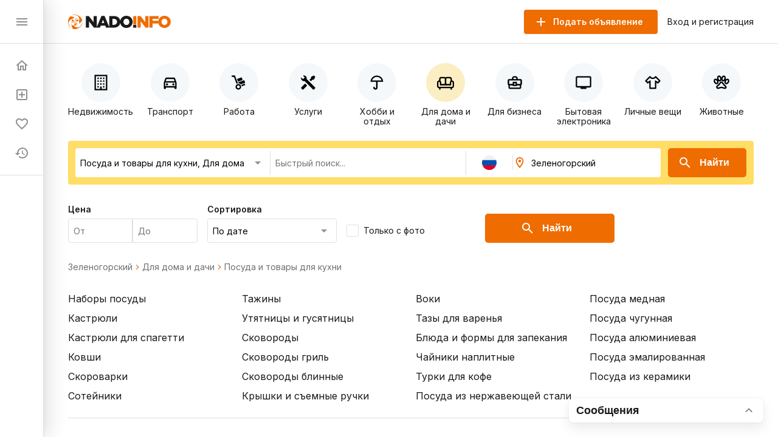

--- FILE ---
content_type: text/html; charset=utf-8
request_url: https://nado.info/ru/rossiya-kemerovskaya-oblast-zelenogorskiy/dlya-doma-i-dachi-posuda-i-tovary-dlya-kukhni
body_size: 74647
content:
<!doctype html>
<html data-n-head-ssr>
  <head >
    <title>Посуда и товары для кухни  б/у купить Зеленогорском недорого, цена</title><meta data-n-head="ssr" charset="utf-8"><meta data-n-head="ssr" name="viewport" content="width=device-width, initial-scale=1, maximum-scale=1.0, user-scalable=no"><meta data-n-head="ssr" data-hid="description" name="description" content="⭐ 0 объявлений Зеленогорском ⭐ о продаже посуды и товаров для кухни  по выгодным ценам ⚡ Частные предложения о покупке новых и б/у товаров для кухни на сайте НадоИнфо."><meta data-n-head="ssr" name="robots" content="noindex"><link data-n-head="ssr" rel="icon" type="image/x-icon" href="/favicon.ico"><link data-n-head="ssr" rel="stylesheet" href="https://fonts.googleapis.com/css2?family=Inter:wght@400;600;700&amp;display=swap"><link data-n-head="ssr" rel="canonical" href="https://nado.info/ru/rossiya-kemerovskaya-oblast-zelenogorskiy/dlya-doma-i-dachi-posuda-i-tovary-dlya-kukhni"><script data-n-head="ssr" data-hid="ym-script">(function(m,e,t,r,i,k,a){m[i]=m[i]||function(){(m[i].a=m[i].a||[]).push(arguments)};m[i].l=1*new Date();k=e.createElement(t),a=e.getElementsByTagName(t)[0],k.async=1,k.src=r,a.parentNode.insertBefore(k,a)})(window, document, "script", "https://mc.yandex.ru/metrika/tag.js", "ym");</script><script data-n-head="ssr" data-hid="vk-script">!function(){var t=document.createElement("script");t.type="text/javascript",t.async=!0,t.src="https://vk.com/js/api/openapi.js?168",document.head.appendChild(t)}();</script><noscript data-n-head="ssr" data-hid="ym-noscript"><div><img src="https://mc.yandex.ru/watch/39716125" style="position:absolute; left:-9999px;" alt="" /></div></noscript><noscript data-n-head="ssr" data-hid="vk-noscript"><img src="https://vk.com/rtrg?p=?VK-RTRG-562155-8nvow" style="position:fixed; left:-999px;" alt=""/></noscript><link rel="preload" href="/_nuxt/90bcc2a.js" as="script"><link rel="preload" href="/_nuxt/ef5ac0d.js" as="script"><link rel="preload" href="/_nuxt/8bbc397.js" as="script"><link rel="preload" href="/_nuxt/a450b94.js" as="script"><link rel="preload" href="/_nuxt/f093ee7.js" as="script"><link rel="preload" href="/_nuxt/8e068cd.js" as="script"><link rel="preload" href="/_nuxt/cba6874.js" as="script"><link rel="preload" href="/_nuxt/f72a4c7.js" as="script"><link rel="preload" href="/_nuxt/ba89ea8.js" as="script"><style data-vue-ssr-id="4d27b442:0 7e56e4e3:0 11403e30:0 9e3ba238:0 2d27b1d4:0 31d02c89:0 8e17954a:0 9a7778e4:0 3b772bf8:0 1a38963d:0 730558d6:0 1fce8a40:0 04950be0:0 6b22813a:0 1d81eca2:0 0e20a2d7:0 77f693c6:0 d818e7b6:0 113d8240:0 617b2846:0 d280e208:0 63f2de44:0 afabf0d8:0 16341f1c:0 ce174078:0">.fade-enter-active,.fade-leave-active{transition:opacity .25s}.fade-enter,.fade-leave-to{opacity:0}.page-title{margin:24px 0 32px;border-bottom:1px solid #e0e0e0;padding-bottom:24px;font-size:24px;font-weight:700}@media(max-width:767px){.page-title{padding-bottom:16px}}.page-subtitle{margin:24px 0;font-size:18px;font-weight:700}body{margin:0;padding:0;font-size:16px;line-height:1.2;font-family:"Inter",sans-serif;color:#1a1a1a}@media(min-width:768px){body::-webkit-scrollbar{width:8px;height:8px}body::-webkit-scrollbar-track{background-color:#f5f8fa}body::-webkit-scrollbar-thumb{background-color:#e0e0e0}}*,:after,:before{box-sizing:border-box}:focus{outline:none}.container{margin:0 auto;padding:0 16px;max-width:1160px}a{text-decoration:none}a,button{color:#1a1a1a;cursor:pointer}button{border:none;padding:0;font-size:16px;background:transparent}input,textarea{line-height:1.2;font-family:"Inter",sans-serif}h1,h2,h3,h4,h5,h6{margin:0;font-size:inherit;font-weight:400}
.nuxt-progress{position:fixed;top:0;left:0;right:0;height:2px;width:0;opacity:1;transition:width .1s,opacity .4s;background-color:#ef6c00;z-index:999999}.nuxt-progress.nuxt-progress-notransition{transition:none}.nuxt-progress-failed{background-color:red}
.app-layout.layout-big>.container[data-v-7c913fb7]{margin:0 auto;padding:16px 0;max-width:100%}
.app-layout[data-v-754afb61] {min-height:100vh;padding:72px 0 0 72px;overflow:hidden}.app-layout[data-v-754afb61] >.container{padding:16px}@media(max-width:1023px){.app-layout[data-v-754afb61] {padding:72px 0 0}}@media(max-width:767px){.app-layout[data-v-754afb61] {padding:56px 0 0}}
.nuxt-progress{display:none}
.app-header[data-v-5bd630f1]{z-index:2;position:absolute;top:0;right:0;left:72px;height:72px;border-bottom:1px solid #e0e0e0;background-color:#fff}@media(max-width:1023px){.app-header[data-v-5bd630f1]{left:0}}@media(max-width:767px){.app-header[data-v-5bd630f1]{height:56px}}.app-header .container[data-v-5bd630f1]{display:flex;align-items:center;height:100%}.app-header .logo[data-v-5bd630f1]{display:block}@media(max-width:767px){.app-header .logo[data-v-5bd630f1]{height:18px}}.app-header .app-country-select[data-v-5bd630f1]{margin-left:16px}@media(max-width:767px){.app-header .app-country-select[data-v-5bd630f1]{display:none}}.app-header .button-menu[data-v-5bd630f1]{display:inline-flex;margin-right:16px}@media(min-width:1024px){.app-header .button-menu[data-v-5bd630f1]{position:absolute;top:-19999px;left:-19999px}}
.base-button[data-v-07144c24]{flex-shrink:0;display:inline-flex;justify-content:center;align-items:center;margin:0;border:none;padding:0;font-weight:600;transition:all .1s ease;text-decoration:none;background-color:transparent;-webkit-user-select:none;-moz-user-select:none;-ms-user-select:none;user-select:none;cursor:pointer}.base-button.size-lg[data-v-07144c24]{border-radius:5px;padding:0 28px;height:48px;font-size:16px}.base-button.size-lg .icon-left[data-v-07144c24]{margin-left:-12px;margin-right:12px}.base-button.size-lg .icon-right[data-v-07144c24]{margin-left:12px;margin-right:-12px}.base-button.size-md[data-v-07144c24]{border-radius:4px;padding:0 24px;height:40px;font-size:14px}.base-button.size-md .icon-left[data-v-07144c24]{margin-left:-8px;margin-right:8px}.base-button.size-md .icon-right[data-v-07144c24]{margin-left:8px;margin-right:-8px}.base-button.size-sm[data-v-07144c24]{border-radius:3px;padding:0 16px;height:32px;font-size:12px}.base-button.size-sm .icon-left[data-v-07144c24]{margin-left:-4px;margin-right:4px}.base-button.size-sm .icon-right[data-v-07144c24]{margin-left:4px;margin-right:-4px}.base-button.color-primary[data-v-07144c24]{color:#fff;background-color:#ef6c00}.base-button.color-primary.active[data-v-07144c24]:not([disabled]),.base-button.color-primary[data-v-07144c24]:hover:not([disabled]){color:#fff;background-color:#d56000}.base-button.color-primary-outline[data-v-07144c24]{color:#ef6c00;border:1px solid #ef6c00}.base-button.color-primary-outline.active[data-v-07144c24]:not([disabled]),.base-button.color-primary-outline[data-v-07144c24]:hover:not([disabled]){color:#d56000;border:1px solid #d56000}.base-button.color-gray-outline[data-v-07144c24]{color:#707070;border:1px solid #707070}.base-button.color-gray-outline.active[data-v-07144c24]:not([disabled]),.base-button.color-gray-outline[data-v-07144c24]:hover:not([disabled]){color:#ef6c00;border:1px solid #ef6c00}.base-button.color-red[data-v-07144c24],.base-button.color-red.active[data-v-07144c24]:not([disabled]),.base-button.color-red[data-v-07144c24]:hover:not([disabled]){color:#fff;background-color:#f44336}.base-button.color-pagination[data-v-07144c24]{color:#707070;background-color:#fff;padding-left:0;padding-right:0}.base-button.color-pagination.active[data-v-07144c24]:not([disabled]),.base-button.color-pagination[data-v-07144c24]:hover:not([disabled]){color:#ef6c00}.base-button.color-secondary[data-v-07144c24]{color:#ef6c00;background-color:#fbeec2}.base-button.color-secondary.active[data-v-07144c24]:not([disabled]),.base-button.color-secondary[data-v-07144c24]:hover:not([disabled]){color:#fff;background-color:#ef6c00}.base-button.color-light[data-v-07144c24],.base-button.color-light.active[data-v-07144c24]:not([disabled]),.base-button.color-light[data-v-07144c24]:hover:not([disabled]){color:#ef6c00;background-color:#fff}.base-button.color-link[data-v-07144c24]{font-weight:400;padding:0}.base-button.color-link[data-v-07144c24],.base-button.color-link.active[data-v-07144c24]:not([disabled]),.base-button.color-link[data-v-07144c24]:hover:not([disabled]){color:#1a60e9;background-color:#fff}.base-button.color-green[data-v-07144c24]{color:#fff;background-color:#64dd17}.base-button.color-green.active[data-v-07144c24]:not([disabled]),.base-button.color-green[data-v-07144c24]:hover:not([disabled]){color:#fff;background-color:rgba(100,221,23,.9)}.base-button.icon[data-v-07144c24]{width:24px;height:24px;color:#8f8f8f}.base-button.icon[data-v-07144c24]:not(:disabled):hover{color:#ef6c00}.base-button[disabled][data-v-07144c24]{opacity:.5}.base-button.circle[data-v-07144c24]{height:56px;width:56px;padding:0;border-radius:50%}
.base-icon[data-v-15efe482]{vertical-align:bottom}
.app-header-buttons[data-v-dc885db2]{display:flex;align-items:center;margin-left:auto}.app-header-buttons .button-offer[data-v-dc885db2]{margin-right:16px}@media(max-width:767px){.app-header-buttons .button-offer[data-v-dc885db2]{position:absolute;top:-19999px;left:-19999px}}.app-header-buttons .button-icon-offer[data-v-dc885db2]{display:inline-flex;margin-right:16px}.app-header-buttons .button-icon-offer.base-button[data-v-dc885db2] {padding:0 4px}@media(min-width:768px){.app-header-buttons .button-icon-offer[data-v-dc885db2]{position:absolute;top:-19999px;left:-19999px}}.app-header-buttons .button-login[data-v-dc885db2]{font-size:14px}.app-header-buttons .button-login[data-v-dc885db2]:hover{color:#ef6c00}@media(max-width:767px){.app-header-buttons .button-login[data-v-dc885db2]{position:absolute;top:-19999px;left:-19999px}}.app-header-buttons .button-icon-login[data-v-dc885db2]{display:inline-flex}@media(min-width:768px){.app-header-buttons .button-icon-login[data-v-dc885db2]{position:absolute;top:-19999px;left:-19999px}}
.app-drawer[data-v-81e029f6]{z-index:2;position:fixed;top:0;bottom:0;left:0;width:72px;border-right:1px solid #e0e0e0;background-color:#fff;box-shadow:8px 0 32px rgba(0,0,0,.12),2px 0 8px rgba(0,0,0,.04),0 0 1px rgba(0,0,0,.04);transition:all .2s ease}@media(max-width:1023px){.app-drawer[data-v-81e029f6]{left:-100%}}.app-drawer .header[data-v-81e029f6]{display:flex;align-items:center;justify-content:space-between;padding:0 24px;height:72px;border-bottom:1px solid #e0e0e0}@media(max-width:767px){.app-drawer .header[data-v-81e029f6]{height:56px}}.app-drawer .app-country-select[data-v-81e029f6]{display:none}@media(max-width:767px){.app-drawer .app-country-select[data-v-81e029f6]{display:inline-flex}}.app-drawer .menu[data-v-81e029f6]{display:flex;flex-direction:column;padding:12px 0;border-bottom:1px solid #e0e0e0}.app-drawer .market[data-v-81e029f6]{display:flex;flex-direction:column;padding:20px 8px 0}.app-drawer .market .base-button[data-v-81e029f6]{height:54px;border-radius:12px;background:#f5f8fa}.app-drawer .market .base-button .inner-icon[data-v-81e029f6]{display:grid;grid-template-columns:1fr;grid-template-rows:2fr 1fr;grid-template-areas:"logo" "market";width:100%;height:54px}.app-drawer .market .base-button .inner-icon .logo[data-v-81e029f6]{display:grid;grid-area:logo;background:url(/_nuxt/img/icon.3260c9a.svg) 50% 50% no-repeat;background-size:45%}.app-drawer .market .base-button .inner-icon .nado-info[data-v-81e029f6]{position:absolute;top:-19999px;left:-19999px}.app-drawer .market .base-button .inner-icon .market[data-v-81e029f6]{display:grid;grid-area:market;background:url(/_nuxt/img/market.15512f9.svg) 50% 10% no-repeat;background-size:80%}.app-drawer .market .base-button .inner-icon .base-icon[data-v-81e029f6]{position:absolute;top:-19999px;left:-19999px}.app-drawer .link[data-v-81e029f6]{display:flex;align-items:center;padding:12px 24px;font-size:14px;font-weight:600;white-space:nowrap;overflow:hidden;transition:all .2s ease}.app-drawer .link .link-icon[data-v-81e029f6]{flex-shrink:0;color:#8f8f8f}.app-drawer .link .link-text[data-v-81e029f6]{display:none;margin-left:16px;color:#1a1a1a}@media(max-width:1023px){.app-drawer .link .link-text[data-v-81e029f6]{display:inline}}.app-drawer .link .badge[data-v-81e029f6]{align-items:center;text-align:center;font-weight:600;font-size:10px;line-height:14px;color:#fff;padding:0 4px 1px;border-radius:16px;margin-left:-9px;margin-top:-16px;border:2px solid #fff}.app-drawer .link .badge.close-hidden[data-v-81e029f6]{position:absolute;top:-19999px;left:-19999px}.app-drawer .link .badge.accent[data-v-81e029f6]{background-color:#ef6c00}.app-drawer .link .badge.green[data-v-81e029f6]{background-color:#00ad26}.app-drawer .link[data-v-81e029f6]:hover{background-color:#f5f8fa}.app-drawer .link.nuxt-link-exact-active .link-icon[data-v-81e029f6],.app-drawer .link.nuxt-link-exact-active .link-text[data-v-81e029f6]{color:#ef6c00}.app-drawer.opened[data-v-81e029f6]{width:264px}@media(max-width:1023px){.app-drawer.opened[data-v-81e029f6]{left:0}}@media(max-width:767px){.app-drawer.opened[data-v-81e029f6]{width:100%}}.app-drawer.opened .market[data-v-81e029f6]{display:flex;flex-direction:column;padding:24px 23px}.app-drawer.opened .market .base-button[data-v-81e029f6]{height:54px;padding:0;max-width:216px}.app-drawer.opened .market .base-button .inner-icon[data-v-81e029f6]{display:grid;grid-template-columns:46px 1fr 30px;grid-template-rows:27px 27px;grid-template-areas:"logo nado-info base-icon" "logo market base-icon";width:100%;height:54px}.app-drawer.opened .market .base-button .inner-icon .logo[data-v-81e029f6]{display:grid;grid-area:logo;background:url(/_nuxt/img/icon.3260c9a.svg) 50% no-repeat;background-size:70%}.app-drawer.opened .market .base-button .inner-icon .nado-info[data-v-81e029f6]{display:grid;grid-area:nado-info;background:url(/_nuxt/img/logo-without-icon.840e93e.svg) left 0 bottom 1px no-repeat;background-size:65%;position:relative;left:0;top:0}.app-drawer.opened .market .base-button .inner-icon .market[data-v-81e029f6]{display:grid;grid-area:market;background:url(/_nuxt/img/market.15512f9.svg) left 0 top 1px no-repeat;background-size:35%}.app-drawer.opened .market .base-button .inner-icon .base-icon[data-v-81e029f6]{display:grid;grid-area:base-icon;align-self:center;position:relative;left:0;top:0}.app-drawer.opened .market .base-button[data-v-81e029f6]:hover{background:#e0e0e0}.app-drawer.opened .link .link-text[data-v-81e029f6]{display:inline}.app-drawer.opened .link .badge[data-v-81e029f6]{font-weight:600;font-size:14px;line-height:18px;padding:3px 8px;border-radius:16px;margin-left:1rem;margin-top:0}.app-drawer.opened .link .badge.close-hidden[data-v-81e029f6]{display:block}
.page-index .offers-categories[data-v-ee8b9f4c],.page-index .offers-filters[data-v-ee8b9f4c]{margin-bottom:32px}@media(max-width:767px){.page-index .offers-categories[data-v-ee8b9f4c],.page-index .offers-filters[data-v-ee8b9f4c]{margin-bottom:24px}}.page-index .seo-text[data-v-ee8b9f4c]{margin:16px 0 -16px;padding:1px;background-color:#f5f8fa}
.offers-menu .offers-categories-screen .close-button .base-icon[data-v-238c5e9c]{color:#ef6c00}.offers-menu .subcategories[data-v-238c5e9c]{border-radius:4px;box-shadow:0 0 4px rgba(0,0,0,.08),0 10px 20px rgba(0,0,0,.08);border:1px solid #e0e0e0;padding:24px;margin-bottom:24px;margin-top:24px}@media(max-width:767px){.offers-menu .subcategories[data-v-238c5e9c]{margin-top:-15px;position:absolute;top:-19999px;left:-19999px}}.offers-menu .subcategories .city[data-v-238c5e9c]{font-weight:400;font-size:14px;line-height:140%;color:#707070}.offers-menu .subcategories .title[data-v-238c5e9c]{font-weight:700;font-size:24px;line-height:28px}.offers-menu .subcategories .offers-links[data-v-238c5e9c]{border-top:1px solid #e0e0e0;padding-top:18px;margin-top:18px;-moz-column-count:3;column-count:3;grid-column-gap:16px;-moz-column-gap:16px;column-gap:16px}@media(max-width:1023px){.offers-menu .subcategories .offers-links[data-v-238c5e9c]{-moz-column-count:3;column-count:3}}@media(max-width:767px){.offers-menu .subcategories .offers-links[data-v-238c5e9c]{-moz-column-count:2;column-count:2}}.offers-menu .subcategories .offers-links .link[data-v-238c5e9c]{margin-bottom:16px;font-weight:400;font-size:18px;line-height:22px;word-break:break-word}.offers-menu .subcategories .offers-links .link .link[data-v-238c5e9c]:hover{cursor:pointer;color:#ef6c00}@media(max-width:767px){.offers-menu .subcategories .offers-links .link[data-v-238c5e9c]{font-size:12px;line-height:14px}}.offers-menu .subcategories .offers-links a[data-v-238c5e9c]:hover{color:#ef6c00}.offers-menu .offers-categories[data-v-238c5e9c]{display:flex;overflow:auto;justify-content:space-between;margin:0 -16px 24px}@media(min-width:768px){.offers-menu .offers-categories[data-v-238c5e9c]::-webkit-scrollbar{width:8px;height:8px}.offers-menu .offers-categories[data-v-238c5e9c]::-webkit-scrollbar-track{background-color:#f5f8fa}.offers-menu .offers-categories[data-v-238c5e9c]::-webkit-scrollbar-thumb{background-color:#e0e0e0}}.offers-menu .offers-categories[data-v-238c5e9c]::-webkit-scrollbar{width:0}.offers-menu .offers-categories[data-v-238c5e9c]:after,.offers-menu .offers-categories[data-v-238c5e9c]:before{content:"";display:block;flex:0 0 12px}.offers-menu .offers-categories .category[data-v-238c5e9c]{display:flex;position:relative;flex-direction:column;align-items:center;flex:1;margin:0 4px}.offers-menu .offers-categories .category .button[data-v-238c5e9c]{width:100%;height:100%;position:absolute}.offers-menu .offers-categories .category .icon[data-v-238c5e9c]{display:flex;justify-content:center;align-items:center;border-radius:50%;width:64px;height:64px;background-color:#f5f8fa;margin-top:16px}.offers-menu .offers-categories .category .icon .base-icon[data-v-238c5e9c]{color:#000}@media(max-width:1023px){.offers-menu .offers-categories .category .icon[data-v-238c5e9c]{width:56px;height:56px}}@media(max-width:767px){.offers-menu .offers-categories .category .icon[data-v-238c5e9c]{width:48px;height:48px}}.offers-menu .offers-categories .category .base-icon[data-v-238c5e9c]{width:28px;height:28px;color:#707070}@media(max-width:1023px){.offers-menu .offers-categories .category .base-icon[data-v-238c5e9c]{width:24px;height:24px}}.offers-menu .offers-categories .category .text[data-v-238c5e9c]{margin-top:8px;font-size:14px;text-align:center}@media(max-width:767px){.offers-menu .offers-categories .category .text[data-v-238c5e9c]{font-size:12px;word-break:break-word}}@media(min-width:768px){.offers-menu .offers-categories .category.all[data-v-238c5e9c]{position:absolute;top:-19999px;left:-19999px}}.offers-menu .offers-categories .category.all .icon[data-v-238c5e9c]{background-color:#ef6c00}.offers-menu .offers-categories .category.all .icon .base-icon[data-v-238c5e9c]{color:#fff}.offers-menu .offers-categories .category[data-v-238c5e9c]:hover{cursor:pointer}.offers-menu .offers-categories .category.nuxt-link-active .icon[data-v-238c5e9c],.offers-menu .offers-categories .category.nuxt-link-exact-active .icon[data-v-238c5e9c],.offers-menu .offers-categories .category:hover .icon[data-v-238c5e9c]{background-color:#fbeec2}@media(max-width:767px){.offers-menu .offers-categories .category[data-v-238c5e9c]{max-width:92px;min-width:92px}}
.page-offers .base-breadcrumbs[data-v-663f2456],.page-offers .offers-links[data-v-663f2456],.page-offers .offers-list-vip[data-v-663f2456]{margin-bottom:32px}@media(max-width:767px){.page-offers .base-breadcrumbs[data-v-663f2456],.page-offers .offers-links[data-v-663f2456],.page-offers .offers-list-vip[data-v-663f2456]{margin-bottom:24px}}.page-offers .title-vip[data-v-663f2456]{display:flex;justify-content:space-between;align-items:center;margin-bottom:24px}@media(max-width:767px){.page-offers .title-vip[data-v-663f2456]{margin-bottom:12px}}.page-offers .title-vip span[data-v-663f2456]{font-size:24px;line-height:28px;font-weight:700}@media(max-width:767px){.page-offers .title-vip span[data-v-663f2456]{font-size:18px;line-height:24px}}.page-offers .title-vip a[data-v-663f2456]{color:#ef6c00}.page-offers .title-vip a[data-v-663f2456]:hover{color:#d56000}@media(max-width:767px){.page-offers .title-vip a[data-v-663f2456]{font-size:10px;line-height:12px}}.page-offers .title[data-v-663f2456]{display:flex;justify-content:space-between;align-items:flex-start;margin-bottom:24px}@media(max-width:767px){.page-offers .title[data-v-663f2456]{margin-bottom:12px}}.page-offers .title h1[data-v-663f2456]{font-size:28px;line-height:36px;font-weight:700}@media(max-width:767px){.page-offers .title h1[data-v-663f2456]{font-size:20px;line-height:24px}}.page-offers .title .nearest[data-v-663f2456]{font-size:28px;line-height:36px;font-weight:700}@media(max-width:767px){.page-offers .title .nearest[data-v-663f2456]{font-size:20px;line-height:24px}}.page-offers .title .offers-view-switch[data-v-663f2456]{margin-top:8px}@media(max-width:1023px){.page-offers .title .offers-view-switch[data-v-663f2456]{position:absolute;top:-19999px;left:-19999px}}.page-offers .marginBottom[data-v-663f2456]{margin-bottom:24px}.page-offers .base-pagination[data-v-663f2456]{margin-top:16px}.page-offers .not-found-block[data-v-663f2456]{display:flex;align-items:center;flex-direction:column;font-family:Inter;font-style:normal}.page-offers .not-found-block img[data-v-663f2456]{display:flex}.page-offers .not-found-block .not-found-title[data-v-663f2456]{display:flex;font-weight:700;font-size:24px;line-height:28px;color:#1a1a1a}.page-offers .not-found-block .not-found-text[data-v-663f2456]{display:flex;text-align:center;margin-top:10px;max-width:450px;font-weight:400;font-size:14px;line-height:20px;color:#707070}
.base-breadcrumbs[data-v-50067300]{display:flex;align-items:center;flex-wrap:wrap;font-size:14px;line-height:16px;font-weight:400}.base-breadcrumbs .breadcrumb[data-v-50067300]{color:#707070}.base-breadcrumbs .breadcrumb[data-v-50067300]:not(span):hover{color:#ef6c00}.base-breadcrumbs .base-icon[data-v-50067300]{width:16px;height:16px;color:#ef6c00}.base-breadcrumbs.disabled .base-icon[data-v-50067300]{color:#8f8f8f}
.offers-links[data-v-61d464c7]{-moz-column-count:4;column-count:4;grid-column-gap:16px;-moz-column-gap:16px;column-gap:16px;border-bottom:1px solid #e0e0e0;padding-bottom:24px}@media(max-width:1023px){.offers-links[data-v-61d464c7]{-moz-column-count:3;column-count:3}}@media(max-width:767px){.offers-links[data-v-61d464c7]{-moz-column-count:2;column-count:2}}.offers-links .link[data-v-61d464c7]{margin-bottom:8px;font-size:16px;line-height:24px;word-break:break-word}@media(max-width:767px){.offers-links .link[data-v-61d464c7]{font-size:12px;line-height:14px}}.offers-links a[data-v-61d464c7]:hover{color:#ef6c00}
.offers-view-switch[data-v-6e57b8b8]{display:inline-flex}.offers-view-switch button[data-v-6e57b8b8]{color:#8f8f8f}.offers-view-switch button.active[data-v-6e57b8b8]{color:#ef6c00}
.mobile-apps-footer[data-v-b9cd1276]{width:100%;margin-bottom:24px;margin-top:72px}.mobile-apps-footer .container[data-v-b9cd1276]{padding:0}.mobile-apps-footer .content[data-v-b9cd1276]{display:flex;align-items:center;justify-content:center;padding:0 15px;background-color:#f5f8fa}@media(max-width:1023px){.mobile-apps-footer[data-v-b9cd1276]{margin-top:24px;margin-bottom:24px}}.mobile-apps-footer .left[data-v-b9cd1276]{padding:33px 0;max-width:346px;flex:2}.mobile-apps-footer .left .title[data-v-b9cd1276]{font-style:normal;font-weight:500;font-size:20px;line-height:26px;margin-bottom:12px}@media(max-width:767px){.mobile-apps-footer .left .title[data-v-b9cd1276]{font-weight:500;font-size:14px;line-height:18px}}.mobile-apps-footer .left .buttons[data-v-b9cd1276]{display:flex}.mobile-apps-footer .left .buttons[data-v-b9cd1276]>:first-child{margin-right:10px}.mobile-apps-footer .description[data-v-b9cd1276]{flex:2;max-width:180px;font-style:normal;font-weight:400;font-size:16px;line-height:24px;color:#707070}@media(max-width:767px){.mobile-apps-footer .description[data-v-b9cd1276]{position:absolute;top:-19999px;left:-19999px}}.mobile-apps-footer .image[data-v-b9cd1276]{position:relative;flex:1;max-width:207px;margin:0 64px;align-self:flex-end}@media(max-width:1023px){.mobile-apps-footer .image[data-v-b9cd1276]{margin:0 33px}}@media(max-width:767px){.mobile-apps-footer .image[data-v-b9cd1276],.mobile-apps-footer .image .iphone[data-v-b9cd1276]{position:absolute;top:-19999px;left:-19999px}}.mobile-apps-footer .image .qr-code[data-v-b9cd1276]{position:absolute;margin:-57px;left:50%;top:55%}@media(max-width:767px){.mobile-apps-footer .image .qr-code[data-v-b9cd1276]{position:absolute;top:-19999px;left:-19999px}}
.base-google-play-button[data-v-778bb2e0]{display:inline-block}
.base-app-store-button[data-v-4048fdce]{display:inline-block}
.base-qr-code[data-v-c3ad8dec]{display:inline-block}
.scroller[data-v-5404382f]{position:fixed;right:368px;bottom:16px;z-index:1000;width:56px;height:56px;border-radius:50%;background:#ef6c00;box-shadow:0 15px 25px rgba(0,0,0,.15),0 5px 10px rgba(0,0,0,.1);display:grid;justify-items:center;cursor:pointer}@media(max-width:767px){.scroller[data-v-5404382f]{right:100px;bottom:24px}}.scroller img[data-v-5404382f]{width:16px;height:16px;align-self:flex-end;margin-bottom:3px}.scroller p[data-v-5404382f]{font-family:Inter;font-style:normal;font-weight:400;font-size:12px;line-height:16px;color:#fff;display:grid;margin:0}.scroller[data-v-5404382f]:hover{background:#db6606}.hide[data-v-5404382f]{position:absolute;top:-19999px;left:-19999px}
.app-footer .info[data-v-95a06cf0]{padding:48px 0;background-color:#f5f8fa}@media(max-width:767px){.app-footer .info[data-v-95a06cf0]{padding:40px 0}}.app-footer .container[data-v-95a06cf0]{display:flex;justify-content:space-between}@media(max-width:767px){.app-footer .container[data-v-95a06cf0]{flex-direction:column}}.app-footer .container[data-v-95a06cf0]>:not(:last-child){margin:0 16px 0 0}@media(max-width:767px){.app-footer .container[data-v-95a06cf0]>:not(:last-child){margin:0 0 16px}}.app-footer .copyright[data-v-95a06cf0]{max-width:275px}.app-footer .copyright .logo[data-v-95a06cf0]{margin-bottom:16px}.app-footer .copyright .text[data-v-95a06cf0]{font-size:14px;line-height:20px;color:#707070}.app-footer .links[data-v-95a06cf0]{-moz-column-count:2;column-count:2;grid-column-gap:24px;-moz-column-gap:24px;column-gap:24px}@media(max-width:1023px){.app-footer .links[data-v-95a06cf0]{font-size:14px}}@media(max-width:767px){.app-footer .links[data-v-95a06cf0]{-moz-column-count:1;column-count:1}}.app-footer .links div[data-v-95a06cf0]:not(:last-child){margin-bottom:16px}.app-footer .links a[data-v-95a06cf0]{white-space:nowrap}.app-footer .links a[data-v-95a06cf0]:hover{color:#ef6c00}.app-footer .offers[data-v-95a06cf0]{max-width:275px}.app-footer .offers .title[data-v-95a06cf0]{font-weight:700}.app-footer .offers .email[data-v-95a06cf0],.app-footer .offers .title[data-v-95a06cf0]{margin-bottom:8px;font-size:18px;line-height:22px}.app-footer .offers .text[data-v-95a06cf0]{font-size:14px;line-height:20px}.app-footer .hint[data-v-95a06cf0]{padding:24px 0;background-color:#fff}.app-footer .hint .container[data-v-95a06cf0]{font-size:14px;line-height:20px;text-align:center;color:#707070}@media(max-width:767px){.app-footer .hint .container[data-v-95a06cf0]{text-align:left}}.app-footer .hint a[data-v-95a06cf0]{color:#ef6c00}
.mobile-apps-popup[data-v-fb1b408e]{position:fixed;left:0;bottom:-100%;width:100%;background-color:#fff;color:#1a1a1a;box-shadow:0 -7px 13px rgba(239,108,0,.2),0 -10px 9px rgba(239,108,0,.1);border-radius:10px 10px 0 0;transition:bottom 1s;z-index:1060}.mobile-apps-popup.open[data-v-fb1b408e]{bottom:0}.mobile-apps-popup .close[data-v-fb1b408e]{position:absolute;right:16px;top:-16px;display:flex;align-items:center;justify-content:center;width:32px;height:32px;border-radius:50%;background-color:#f5f8fa;color:#707070}.mobile-apps-popup .content[data-v-fb1b408e]{position:relative;display:flex;align-items:center;margin:22px 22px 0}.mobile-apps-popup .left[data-v-fb1b408e]{width:55%}.mobile-apps-popup .left .title[data-v-fb1b408e]{width:189px;margin-bottom:6px;font-style:normal;font-weight:600;font-size:14px;line-height:18px;letter-spacing:-.18px}.mobile-apps-popup .left .buttons[data-v-fb1b408e]{display:flex;margin-bottom:29px}.mobile-apps-popup .left .buttons .base-google-play-button[data-v-fb1b408e]{margin-right:5px}.mobile-apps-popup .left .buttons .base-app-store-button[data-v-fb1b408e],.mobile-apps-popup .left .buttons .base-google-play-button[data-v-fb1b408e]{height:22px;display:block}.mobile-apps-popup .description[data-v-fb1b408e]{width:161px;margin-bottom:12px;font-style:normal;font-weight:400;font-size:12px;line-height:16px;letter-spacing:.01px}.mobile-apps-popup .image[data-v-fb1b408e]{display:flex;justify-content:center;width:45%}.mobile-apps-popup .image .iphone-app[data-v-fb1b408e]{position:absolute;top:0;display:flex;max-width:156px;width:100%}.mobile-apps-popup .image .qr-code[data-v-fb1b408e]{position:absolute;margin:-57px;left:50%;top:55%}.mobile-apps-popup .footer[data-v-fb1b408e]{position:relative;display:flex;align-items:center;background:#fff;box-shadow:0 -2px 9px rgba(121,129,137,.05);padding:10px 16px}.mobile-apps-popup .footer .logo[data-v-fb1b408e]{display:flex;align-items:center;justify-content:center;background:#ef6c00;border-radius:8px;width:40px;height:40px;padding:7px}.mobile-apps-popup .footer .logo img[data-v-fb1b408e]{max-width:100%}.mobile-apps-popup .footer .logo-text[data-v-fb1b408e]{margin-left:10px;font-weight:600;font-size:14px;line-height:17px}.mobile-apps-popup .footer .button[data-v-fb1b408e]{margin-left:auto}
.app-chat .chat-button[data-v-5ae08f6a],.app-chat .chat-window[data-v-5ae08f6a]{z-index:1050;position:fixed;right:24px;bottom:24px}@media(max-width:767px){.app-chat .chat-window[data-v-5ae08f6a]{top:0;right:0;bottom:0;left:0;max-height:100%;height:100%;max-width:100%;width:100%}}
.photo-loader-widget[data-v-59267100]{z-index:1050;background-color:#fff;border-radius:50%;padding:8px;position:fixed;right:24px;bottom:76px}@media(max-width:767px){.photo-loader-widget[data-v-59267100]{bottom:92px}}</style>
  </head>
  <body >
    <div data-server-rendered="true" id="__nuxt"><!----><div id="__layout"><div class="app-layout layout-big" data-v-754afb61 data-v-7c913fb7><div class="app-header" data-v-5bd630f1 data-v-7c913fb7><div class="container" data-v-5bd630f1><button class="button-menu base-button icon" data-v-07144c24 data-v-5bd630f1><!----> <svg xmlns="http://www.w3.org/2000/svg" width="24" height="24" viewBox="0 0 24 24" class="base-icon" data-v-15efe482 data-v-5bd630f1><g fill="currentColor" data-v-15efe482><path d="M3,6H21V8H3V6M3,11H21V13H3V11M3,16H21V18H3V16Z" data-v-15efe482></path></g></svg> <!----></button> <a href="/ru" class="nuxt-link-active" data-v-5bd630f1><img src="/_nuxt/img/logo.dbd7f3c.svg" alt="NadoInfo" class="logo" data-v-5bd630f1></a> <div class="app-header-buttons" data-v-dc885db2 data-v-5bd630f1><a href="/offer/new/form" class="button-icon-offer base-button size-sm color-primary" data-v-07144c24 data-v-dc885db2><!----> <svg xmlns="http://www.w3.org/2000/svg" width="24" height="24" viewBox="0 0 24 24" class="base-icon" data-v-15efe482 data-v-dc885db2><g fill="currentColor" data-v-15efe482><path d="M19,13H13V19H11V13H5V11H11V5H13V11H19V13Z" data-v-15efe482></path></g></svg> <!----></a> <a href="/offer/new/form" class="button-offer base-button size-md color-primary" data-v-07144c24 data-v-dc885db2><span class="icon-left" data-v-07144c24><svg xmlns="http://www.w3.org/2000/svg" width="24" height="24" viewBox="0 0 24 24" class="base-icon" data-v-15efe482 data-v-dc885db2><g fill="currentColor" data-v-15efe482><path d="M19,13H13V19H11V13H5V11H11V5H13V11H19V13Z" data-v-15efe482></path></g></svg></span>  <span class="text" data-v-dc885db2>Подать объявление</span> <!----></a> <a href="/auth/login" class="button-login" data-v-dc885db2>Вход и регистрация</a> <a href="/auth/login" class="button-icon-login base-button icon" data-v-07144c24 data-v-dc885db2><!----> <svg xmlns="http://www.w3.org/2000/svg" width="24" height="24" viewBox="0 0 24 24" class="base-icon" data-v-15efe482 data-v-dc885db2><g fill="currentColor" data-v-15efe482><path d="M12,4A4,4 0 0,1 16,8A4,4 0 0,1 12,12A4,4 0 0,1 8,8A4,4 0 0,1 12,4M12,6A2,2 0 0,0 10,8A2,2 0 0,0 12,10A2,2 0 0,0 14,8A2,2 0 0,0 12,6M12,13C14.67,13 20,14.33 20,17V20H4V17C4,14.33 9.33,13 12,13M12,14.9C9.03,14.9 5.9,16.36 5.9,17V18.1H18.1V17C18.1,16.36 14.97,14.9 12,14.9Z" data-v-15efe482></path></g></svg> <!----></a></div></div></div> <div data-fetch-key="data-v-81e029f6:0" class="app-drawer" data-v-81e029f6 data-v-7c913fb7><div class="header" data-v-81e029f6><button class="base-button icon" data-v-07144c24 data-v-81e029f6><!----> <svg xmlns="http://www.w3.org/2000/svg" width="24" height="24" viewBox="0 0 24 24" class="base-icon" data-v-15efe482 data-v-81e029f6><g fill="currentColor" data-v-15efe482><path d="M3,6H21V8H3V6M3,11H21V13H3V11M3,16H21V18H3V16Z" data-v-15efe482></path></g></svg> <!----></button></div> <div class="menu" data-v-81e029f6><a href="/ru" class="link nuxt-link-active" data-v-81e029f6><svg xmlns="http://www.w3.org/2000/svg" width="24" height="24" viewBox="0 0 24 24" class="base-icon link-icon" data-v-15efe482 data-v-81e029f6><g fill="currentColor" data-v-15efe482><path d="M12 5.69L17 10.19V18H15V12H9V18H7V10.19L12 5.69M12 3L2 12H5V20H11V14H13V20H19V12H22L12 3Z" data-v-15efe482></path></g></svg> <span class="link-text" data-v-81e029f6>Главная</span> <!----></a><a href="/offer/new/form" class="link" data-v-81e029f6><svg xmlns="http://www.w3.org/2000/svg" width="24" height="24" viewBox="0 0 24 24" class="base-icon link-icon" data-v-15efe482 data-v-81e029f6><g fill="currentColor" data-v-15efe482><path d="M19,19V5H5V19H19M19,3A2,2 0 0,1 21,5V19A2,2 0 0,1 19,21H5A2,2 0 0,1 3,19V5C3,3.89 3.9,3 5,3H19M11,7H13V11H17V13H13V17H11V13H7V11H11V7Z" data-v-15efe482></path></g></svg> <span class="link-text" data-v-81e029f6>Подать объявление</span> <!----></a><a href="/collections/favorite" class="link" data-v-81e029f6><svg xmlns="http://www.w3.org/2000/svg" width="24" height="24" viewBox="0 0 24 24" class="base-icon link-icon" data-v-15efe482 data-v-81e029f6><g fill="currentColor" data-v-15efe482><path d="M12.1,18.55L12,18.65L11.89,18.55C7.14,14.24 4,11.39 4,8.5C4,6.5 5.5,5 7.5,5C9.04,5 10.54,6 11.07,7.36H12.93C13.46,6 14.96,5 16.5,5C18.5,5 20,6.5 20,8.5C20,11.39 16.86,14.24 12.1,18.55M16.5,3C14.76,3 13.09,3.81 12,5.08C10.91,3.81 9.24,3 7.5,3C4.42,3 2,5.41 2,8.5C2,12.27 5.4,15.36 10.55,20.03L12,21.35L13.45,20.03C18.6,15.36 22,12.27 22,8.5C22,5.41 19.58,3 16.5,3Z" data-v-15efe482></path></g></svg> <span class="link-text" data-v-81e029f6>Избранное</span> <!----></a><a href="/collections/viewed" class="link" data-v-81e029f6><svg xmlns="http://www.w3.org/2000/svg" width="24" height="24" viewBox="0 0 24 24" class="base-icon link-icon" data-v-15efe482 data-v-81e029f6><g fill="currentColor" data-v-15efe482><path d="M13.5,8H12V13L16.28,15.54L17,14.33L13.5,12.25V8M13,3A9,9 0 0,0 4,12H1L4.96,16.03L9,12H6A7,7 0 0,1 13,5A7,7 0 0,1 20,12A7,7 0 0,1 13,19C11.07,19 9.32,18.21 8.06,16.94L6.64,18.36C8.27,20 10.5,21 13,21A9,9 0 0,0 22,12A9,9 0 0,0 13,3" data-v-15efe482></path></g></svg> <span class="link-text" data-v-81e029f6>Просмотрено</span> <!----></a></div> <!----></div> <div class="container" data-v-754afb61 data-v-7c913fb7><div class="page-index" data-v-ee8b9f4c data-v-7c913fb7><div class="container" data-v-ee8b9f4c><div class="offers-menu" data-v-238c5e9c data-v-ee8b9f4c><!----> <div class="offers-categories" data-v-238c5e9c><div class="category all" data-v-238c5e9c><div class="icon" data-v-238c5e9c><svg xmlns="http://www.w3.org/2000/svg" width="24" height="24" viewBox="0 0 24 24" class="base-icon" data-v-15efe482 data-v-238c5e9c><g fill="currentColor" data-v-15efe482><path d="M3,6H21V8H3V6M3,11H21V13H3V11M3,16H21V18H3V16Z" data-v-15efe482></path></g></svg></div> <span class="text" data-v-238c5e9c>Все категории</span></div> <a href="/ru/rossiya-kemerovskaya-oblast-zelenogorskiy/realty" class="category" data-v-238c5e9c><div class="icon" data-v-238c5e9c><svg xmlns="http://www.w3.org/2000/svg" width="24" height="24" viewBox="0 0 24 24" class="base-icon" data-v-15efe482 data-v-238c5e9c><g fill="currentColor" data-v-15efe482><path d="M19 3V21H13V17.5H11V21H5V3H19M15 7H17V5H15V7M11 7H13V5H11V7M7 7H9V5H7V7M15 11H17V9H15V11M11 11H13V9H11V11M7 11H9V9H7V11M15 15H17V13H15V15M11 15H13V13H11V15M7 15H9V13H7V15M15 19H17V17H15V19M7 19H9V17H7V19M21 1H3V23H21V1Z" data-v-15efe482></path></g></svg></div> <span class="text" data-v-238c5e9c>Недвижимость</span> <div class="button" data-v-238c5e9c></div></a><a href="/ru/rossiya-kemerovskaya-oblast-zelenogorskiy/transport" class="category" data-v-238c5e9c><div class="icon" data-v-238c5e9c><svg xmlns="http://www.w3.org/2000/svg" width="24" height="24" viewBox="0 0 24 24" class="base-icon" data-v-15efe482 data-v-238c5e9c><g fill="currentColor" data-v-15efe482><path d="M18.9 6C18.7 5.4 18.1 5 17.5 5H6.5C5.8 5 5.3 5.4 5.1 6L3 12V20C3 20.5 3.5 21 4 21H5C5.6 21 6 20.5 6 20V19H18V20C18 20.5 18.5 21 19 21H20C20.5 21 21 20.5 21 20V12L18.9 6M6.8 7H17.1L18.2 10H5.8L6.8 7M19 17H5V12H19V17M7.5 13C8.3 13 9 13.7 9 14.5S8.3 16 7.5 16 6 15.3 6 14.5 6.7 13 7.5 13M16.5 13C17.3 13 18 13.7 18 14.5S17.3 16 16.5 16C15.7 16 15 15.3 15 14.5S15.7 13 16.5 13Z" data-v-15efe482></path></g></svg></div> <span class="text" data-v-238c5e9c>Транспорт</span> <div class="button" data-v-238c5e9c></div></a><a href="/ru/rossiya-kemerovskaya-oblast-zelenogorskiy/rabota" class="category" data-v-238c5e9c><div class="icon" data-v-238c5e9c><svg xmlns="http://www.w3.org/2000/svg" width="24" height="24" viewBox="0 0 24 24" class="base-icon" data-v-15efe482 data-v-238c5e9c><g fill="currentColor" data-v-15efe482><path d="M11.97,19.88C10.93,20.26 9.78,19.72 9.4,18.69C9,17.65 9.55,16.5 10.59,16.13C11.63,15.75 12.78,16.28 13.16,17.31C13.54,18.35 13,19.5 11.97,19.88M9.9,14.25C7.83,15 6.76,17.3 7.5,19.38C8.28,21.45 10.58,22.5 12.66,21.75C14.73,21 15.79,18.7 15.04,16.63C14.28,14.55 11.97,13.5 9.9,14.25M15.94,4.58L9.37,7L10.75,10.74L17.32,8.33M20.32,13.62L15.54,15.37C15.71,15.66 15.85,15.96 15.97,16.28C16.09,16.6 16.17,16.93 16.22,17.25L21,15.5M19.54,8.58L11.09,11.68L11.58,13C12.83,13.09 14,13.64 14.89,14.55L20.92,12.34M2,2V4H5.09L8.66,13.75C8.94,13.57 9.24,13.43 9.56,13.31C9.88,13.19 10.21,13.11 10.53,13.06L6.5,2" data-v-15efe482></path></g></svg></div> <span class="text" data-v-238c5e9c>Работа</span> <div class="button" data-v-238c5e9c></div></a><a href="/ru/rossiya-kemerovskaya-oblast-zelenogorskiy/uslugi" class="category" data-v-238c5e9c><div class="icon" data-v-238c5e9c><svg xmlns="http://www.w3.org/2000/svg" width="24" height="24" viewBox="0 0 24 24" class="base-icon" data-v-15efe482 data-v-238c5e9c><g fill="currentColor" data-v-15efe482><path d="M21.71 20.29L20.29 21.71A1 1 0 0 1 18.88 21.71L7 9.85A3.81 3.81 0 0 1 6 10A4 4 0 0 1 2.22 4.7L4.76 7.24L5.29 6.71L6.71 5.29L7.24 4.76L4.7 2.22A4 4 0 0 1 10 6A3.81 3.81 0 0 1 9.85 7L21.71 18.88A1 1 0 0 1 21.71 20.29M2.29 18.88A1 1 0 0 0 2.29 20.29L3.71 21.71A1 1 0 0 0 5.12 21.71L10.59 16.25L7.76 13.42M20 2L16 4V6L13.83 8.17L15.83 10.17L18 8H20L22 4Z" data-v-15efe482></path></g></svg></div> <span class="text" data-v-238c5e9c>Услуги</span> <div class="button" data-v-238c5e9c></div></a><a href="/ru/rossiya-kemerovskaya-oblast-zelenogorskiy/khobbi-i-otdykh" class="category" data-v-238c5e9c><div class="icon" data-v-238c5e9c><svg xmlns="http://www.w3.org/2000/svg" width="24" height="24" viewBox="0 0 24 24" class="base-icon" data-v-15efe482 data-v-238c5e9c><g fill="currentColor" data-v-15efe482><path d="M12,4C8.9,4 6.18,6.03 5.3,9H18.7C17.82,6.04 15.09,4 12,4M12,2A9,9 0 0,1 21,11H13V19A3,3 0 0,1 10,22A3,3 0 0,1 7,19V18H9V19A1,1 0 0,0 10,20A1,1 0 0,0 11,19V11H3A9,9 0 0,1 12,2Z" data-v-15efe482></path></g></svg></div> <span class="text" data-v-238c5e9c>Хобби и отдых</span> <div class="button" data-v-238c5e9c></div></a><a href="/ru/rossiya-kemerovskaya-oblast-zelenogorskiy/dlya-doma-i-dachi" class="category nuxt-link-active" data-v-238c5e9c><div class="icon" data-v-238c5e9c><svg xmlns="http://www.w3.org/2000/svg" width="24" height="24" viewBox="0 0 24 24" class="base-icon" data-v-15efe482 data-v-238c5e9c><g fill="currentColor" data-v-15efe482><path d="M21 9V7C21 5.35 19.65 4 18 4H14C13.23 4 12.53 4.3 12 4.78C11.47 4.3 10.77 4 10 4H6C4.35 4 3 5.35 3 7V9C1.35 9 0 10.35 0 12V17C0 18.65 1.35 20 3 20V22H5V20H19V22H21V20C22.65 20 24 18.65 24 17V12C24 10.35 22.65 9 21 9M14 6H18C18.55 6 19 6.45 19 7V9.78C18.39 10.33 18 11.12 18 12V14H13V7C13 6.45 13.45 6 14 6M5 7C5 6.45 5.45 6 6 6H10C10.55 6 11 6.45 11 7V14H6V12C6 11.12 5.61 10.33 5 9.78V7M22 17C22 17.55 21.55 18 21 18H3C2.45 18 2 17.55 2 17V12C2 11.45 2.45 11 3 11S4 11.45 4 12V16H20V12C20 11.45 20.45 11 21 11S22 11.45 22 12V17Z" data-v-15efe482></path></g></svg></div> <span class="text" data-v-238c5e9c>Для дома и дачи</span> <div class="button" data-v-238c5e9c></div></a><a href="/ru/rossiya-kemerovskaya-oblast-zelenogorskiy/dlya-biznesa" class="category" data-v-238c5e9c><div class="icon" data-v-238c5e9c><svg xmlns="http://www.w3.org/2000/svg" width="24" height="24" viewBox="0 0 24 24" class="base-icon" data-v-15efe482 data-v-238c5e9c><g fill="currentColor" data-v-15efe482><path d="M20 7H16V5L14 3H10L8 5V7H4C2.9 7 2 7.9 2 9V14C2 14.75 2.4 15.38 3 15.73V19C3 20.11 3.89 21 5 21H19C20.11 21 21 20.11 21 19V15.72C21.59 15.37 22 14.73 22 14V9C22 7.9 21.1 7 20 7M10 5H14V7H10V5M4 9H20V14H15V11H9V14H4V9M13 15H11V13H13V15M19 19H5V16H9V17H15V16H19V19Z" data-v-15efe482></path></g></svg></div> <span class="text" data-v-238c5e9c>Для бизнеса</span> <div class="button" data-v-238c5e9c></div></a><a href="/ru/rossiya-kemerovskaya-oblast-zelenogorskiy/bytovaya-elektronika" class="category" data-v-238c5e9c><div class="icon" data-v-238c5e9c><svg xmlns="http://www.w3.org/2000/svg" width="24" height="24" viewBox="0 0 24 24" class="base-icon" data-v-15efe482 data-v-238c5e9c><g fill="currentColor" data-v-15efe482><path d="M21,17H3V5H21M21,3H3A2,2 0 0,0 1,5V17A2,2 0 0,0 3,19H8V21H16V19H21A2,2 0 0,0 23,17V5A2,2 0 0,0 21,3Z" data-v-15efe482></path></g></svg></div> <span class="text" data-v-238c5e9c>Бытовая электроника</span> <div class="button" data-v-238c5e9c></div></a><a href="/ru/rossiya-kemerovskaya-oblast-zelenogorskiy/lichnye-veschi" class="category" data-v-238c5e9c><div class="icon" data-v-238c5e9c><svg xmlns="http://www.w3.org/2000/svg" width="24" height="24" viewBox="0 0 24 24" class="base-icon" data-v-15efe482 data-v-238c5e9c><g fill="currentColor" data-v-15efe482><path d="M16,21H8A1,1 0 0,1 7,20V12.07L5.7,13.12C5.31,13.5 4.68,13.5 4.29,13.12L1.46,10.29C1.07,9.9 1.07,9.27 1.46,8.88L7.34,3H9C9,4.1 10.34,5 12,5C13.66,5 15,4.1 15,3H16.66L22.54,8.88C22.93,9.27 22.93,9.9 22.54,10.29L19.71,13.12C19.32,13.5 18.69,13.5 18.3,13.12L17,12.07V20A1,1 0 0,1 16,21M20.42,9.58L16.11,5.28C15.8,5.63 15.43,5.94 15,6.2C14.16,6.7 13.13,7 12,7C10.3,7 8.79,6.32 7.89,5.28L3.58,9.58L5,11L8,9H9V19H15V9H16L19,11L20.42,9.58Z" data-v-15efe482></path></g></svg></div> <span class="text" data-v-238c5e9c>Личные вещи</span> <div class="button" data-v-238c5e9c></div></a><a href="/ru/rossiya-kemerovskaya-oblast-zelenogorskiy/zhivotnye" class="category" data-v-238c5e9c><div class="icon" data-v-238c5e9c><svg xmlns="http://www.w3.org/2000/svg" width="24" height="24" viewBox="0 0 24 24" class="base-icon" data-v-15efe482 data-v-238c5e9c><g fill="currentColor" data-v-15efe482><path d="M22.83 8.25C22.56 7.5 22.05 6.96 21.4 6.68C20.23 6.18 18.81 6.6 17.7 7.66C17.81 7.37 17.91 7.06 18 6.73C18.25 5.38 18.03 4.03 17.38 3.12C16.95 2.5 16.33 2.11 15.64 2C14.1 1.78 12.57 3.08 11.93 5C11.29 3.05 9.74 1.76 8.19 2C7.5 2.12 6.88 2.53 6.45 3.16C5.81 4.09 5.61 5.39 5.89 6.74C5.94 7 6 7.24 6.09 7.47C5 6.56 3.7 6.2 2.6 6.68C1.94 6.97 1.44 7.53 1.17 8.27C.794 9.31 .92 10.58 1.5 11.77C2.34 13.4 3.82 14.41 5.21 14.41C5.57 14.41 5.93 14.34 6.27 14.2C6.93 13.91 7.44 13.35 7.71 12.63C8.03 11.79 8 10.77 7.64 9.76C8.19 10.19 8.81 10.45 9.45 10.45C9.57 10.45 9.7 10.44 9.82 10.42C10.5 10.32 11.12 9.92 11.55 9.3C11.7 9.08 11.83 8.84 11.93 8.58C12.03 8.84 12.15 9.08 12.3 9.29C12.73 9.91 13.35 10.31 14.04 10.42C14.16 10.44 14.29 10.45 14.41 10.45C15.13 10.45 15.83 10.12 16.43 9.57C16 10.64 15.96 11.73 16.29 12.63C16.56 13.36 17.07 13.91 17.73 14.2C18.07 14.34 18.43 14.41 18.8 14.41C20.18 14.41 21.66 13.4 22.5 11.77C23.08 10.58 23.21 9.3 22.83 8.25M5.84 11.93C5.72 12.26 5.53 12.34 5.47 12.36C4.92 12.6 3.88 12 3.3 10.87C2.9 10.06 2.91 9.35 3.05 8.94C3.13 8.73 3.25 8.58 3.4 8.5C3.5 8.5 3.58 8.46 3.68 8.46C4.26 8.46 5.1 9.03 5.6 10C5.93 10.68 6.03 11.43 5.84 11.93M9.91 8.16C9.79 8.32 9.66 8.42 9.5 8.44C9 8.5 8.14 7.73 7.85 6.34C7.65 5.38 7.85 4.66 8.1 4.29C8.22 4.12 8.36 4 8.5 4C9 3.91 9.88 4.69 10.16 6.1C10.36 7.07 10.16 7.8 9.91 8.16M16 6.33C15.72 7.73 14.83 8.5 14.34 8.44C14.28 8.43 14.12 8.41 13.94 8.15C13.69 7.79 13.5 7.07 13.7 6.1C13.97 4.76 14.8 4 15.29 4C15.32 4 15.34 4 15.36 4C15.5 4 15.63 4.11 15.75 4.27C16.07 4.73 16.18 5.54 16 6.33M20.7 10.87C20.12 12 19.08 12.6 18.53 12.36C18.47 12.34 18.28 12.26 18.16 11.93C18 11.43 18.07 10.68 18.39 10C18.9 9.04 19.75 8.47 20.33 8.47C20.43 8.47 20.5 8.5 20.6 8.5H20.61C20.76 8.58 20.87 8.72 20.95 8.94C21.1 9.34 21.11 10.06 20.7 10.87M16.3 14.5C14.95 13.05 13.89 10.44 11.89 10.44C9.88 10.44 8.88 13.09 7.47 14.5C6.41 15.59 4.62 16.39 4.44 17.88C4.31 18.96 5 20.26 6 20.75C6.35 20.93 6.72 21 7.1 21C8.61 21 10.3 19.87 11.89 19.87C13.5 19.87 15.18 20.97 16.71 20.97C17.08 20.97 17.44 20.91 17.79 20.75C18.65 20.36 19.37 19.32 19.33 18.38C19.26 16.75 17.41 15.72 16.3 14.5M16.96 18.93C16.92 18.95 16.85 18.97 16.71 18.97C16.29 18.97 15.63 18.75 15 18.54C14.08 18.23 13.03 17.87 11.89 17.87C10.75 17.87 9.7 18.24 8.78 18.56C8.15 18.77 7.5 19 7.1 19C6.97 19 6.92 19 6.88 18.95C6.66 18.84 6.4 18.37 6.43 18.12C6.5 17.89 7.23 17.31 7.59 17C8.03 16.68 8.5 16.33 8.89 15.91C9.44 15.36 9.89 14.73 10.33 14.12C10.78 13.5 11.53 12.44 11.89 12.44C12.29 12.44 13.08 13.56 13.56 14.22C13.95 14.78 14.36 15.35 14.82 15.85C15.21 16.27 15.62 16.64 16 17C16.54 17.45 17.32 18.14 17.33 18.44C17.32 18.58 17.12 18.86 16.96 18.93Z" data-v-15efe482></path></g></svg></div> <span class="text" data-v-238c5e9c>Животные</span> <div class="button" data-v-238c5e9c></div></a></div> <!----></div> <!----> <div class="page-offers" data-v-663f2456 data-v-ee8b9f4c><div class="base-breadcrumbs" data-v-50067300 data-v-663f2456><a href="/ru/rossiya-kemerovskaya-oblast-zelenogorskiy" class="breadcrumb nuxt-link-active" data-v-50067300>
      Зеленогорский
    </a> <svg xmlns="http://www.w3.org/2000/svg" width="24" height="24" viewBox="0 0 24 24" class="base-icon" data-v-15efe482 data-v-50067300><g fill="currentColor" data-v-15efe482><path d="M8.59,16.58L13.17,12L8.59,7.41L10,6L16,12L10,18L8.59,16.58Z" data-v-15efe482></path></g></svg><a href="/ru/rossiya-kemerovskaya-oblast-zelenogorskiy/dlya-doma-i-dachi" class="breadcrumb" data-v-50067300>
      Для дома и дачи
    </a> <svg xmlns="http://www.w3.org/2000/svg" width="24" height="24" viewBox="0 0 24 24" class="base-icon" data-v-15efe482 data-v-50067300><g fill="currentColor" data-v-15efe482><path d="M8.59,16.58L13.17,12L8.59,7.41L10,6L16,12L10,18L8.59,16.58Z" data-v-15efe482></path></g></svg><span class="breadcrumb" data-v-50067300>
      Посуда и товары для кухни
    </span> <!----></div> <div class="offers-links" data-v-61d464c7 data-v-663f2456><div class="link" data-v-61d464c7><a href="/ru/rossiya-kemerovskaya-oblast-zelenogorskiy/dlya-doma-i-dachi-posuda-i-tovary-dlya-kukhni/nabory-posudy" data-v-61d464c7>Наборы посуды</a></div><div class="link" data-v-61d464c7><a href="/ru/rossiya-kemerovskaya-oblast-zelenogorskiy/dlya-doma-i-dachi-posuda-i-tovary-dlya-kukhni/kastryuli" data-v-61d464c7>Кастрюли</a></div><div class="link" data-v-61d464c7><a href="/ru/rossiya-kemerovskaya-oblast-zelenogorskiy/dlya-doma-i-dachi-posuda-i-tovary-dlya-kukhni/kastryuli-dlya-spagetti" data-v-61d464c7>Кастрюли для спагетти</a></div><div class="link" data-v-61d464c7><a href="/ru/rossiya-kemerovskaya-oblast-zelenogorskiy/dlya-doma-i-dachi-posuda-i-tovary-dlya-kukhni/kovshi" data-v-61d464c7>Ковши</a></div><div class="link" data-v-61d464c7><a href="/ru/rossiya-kemerovskaya-oblast-zelenogorskiy/dlya-doma-i-dachi-posuda-i-tovary-dlya-kukhni/skorovarki" data-v-61d464c7>Скороварки</a></div><div class="link" data-v-61d464c7><a href="/ru/rossiya-kemerovskaya-oblast-zelenogorskiy/dlya-doma-i-dachi-posuda-i-tovary-dlya-kukhni/soteyniki" data-v-61d464c7>Сотейники</a></div><div class="link" data-v-61d464c7><a href="/ru/rossiya-kemerovskaya-oblast-zelenogorskiy/dlya-doma-i-dachi-posuda-i-tovary-dlya-kukhni/tazhiny" data-v-61d464c7>Тажины</a></div><div class="link" data-v-61d464c7><a href="/ru/rossiya-kemerovskaya-oblast-zelenogorskiy/dlya-doma-i-dachi-posuda-i-tovary-dlya-kukhni/utyatnicy-i-gusyatnicy" data-v-61d464c7>Утятницы и гусятницы</a></div><div class="link" data-v-61d464c7><a href="/ru/rossiya-kemerovskaya-oblast-zelenogorskiy/dlya-doma-i-dachi-posuda-i-tovary-dlya-kukhni/skovorody" data-v-61d464c7>Сковороды</a></div><div class="link" data-v-61d464c7><a href="/ru/rossiya-kemerovskaya-oblast-zelenogorskiy/dlya-doma-i-dachi-posuda-i-tovary-dlya-kukhni/skovorody-gril" data-v-61d464c7>Сковороды гриль</a></div><div class="link" data-v-61d464c7><a href="/ru/rossiya-kemerovskaya-oblast-zelenogorskiy/dlya-doma-i-dachi-posuda-i-tovary-dlya-kukhni/skovorody-blinnye" data-v-61d464c7>Сковороды блинные</a></div><div class="link" data-v-61d464c7><a href="/ru/rossiya-kemerovskaya-oblast-zelenogorskiy/dlya-doma-i-dachi-posuda-i-tovary-dlya-kukhni/kryshki-i-s-emnye-ruchki" data-v-61d464c7>Крышки и съемные ручки</a></div><div class="link" data-v-61d464c7><a href="/ru/rossiya-kemerovskaya-oblast-zelenogorskiy/dlya-doma-i-dachi-posuda-i-tovary-dlya-kukhni/voki" data-v-61d464c7>Воки</a></div><div class="link" data-v-61d464c7><a href="/ru/rossiya-kemerovskaya-oblast-zelenogorskiy/dlya-doma-i-dachi-posuda-i-tovary-dlya-kukhni/tazy-dlya-varen-ya" data-v-61d464c7>Тазы для варенья</a></div><div class="link" data-v-61d464c7><a href="/ru/rossiya-kemerovskaya-oblast-zelenogorskiy/dlya-doma-i-dachi-posuda-i-tovary-dlya-kukhni/blyuda-i-formy-dlya-zapekaniya" data-v-61d464c7>Блюда и формы для запекания</a></div><div class="link" data-v-61d464c7><a href="/ru/rossiya-kemerovskaya-oblast-zelenogorskiy/dlya-doma-i-dachi-posuda-i-tovary-dlya-kukhni/chayniki-naplitnye" data-v-61d464c7>Чайники наплитные</a></div><div class="link" data-v-61d464c7><a href="/ru/rossiya-kemerovskaya-oblast-zelenogorskiy/dlya-doma-i-dachi-posuda-i-tovary-dlya-kukhni/turki-dlya-kofe" data-v-61d464c7>Турки для кофе</a></div><div class="link" data-v-61d464c7><a href="/ru/rossiya-kemerovskaya-oblast-zelenogorskiy/dlya-doma-i-dachi-posuda-i-tovary-dlya-kukhni/posuda-iz-nerzhaveyuschey-stali" data-v-61d464c7>Посуда из нержавеющей стали</a></div><div class="link" data-v-61d464c7><a href="/ru/rossiya-kemerovskaya-oblast-zelenogorskiy/dlya-doma-i-dachi-posuda-i-tovary-dlya-kukhni/posuda-mednaya" data-v-61d464c7>Посуда медная</a></div><div class="link" data-v-61d464c7><a href="/ru/rossiya-kemerovskaya-oblast-zelenogorskiy/dlya-doma-i-dachi-posuda-i-tovary-dlya-kukhni/posuda-chugunnaya" data-v-61d464c7>Посуда чугунная</a></div><div class="link" data-v-61d464c7><a href="/ru/rossiya-kemerovskaya-oblast-zelenogorskiy/dlya-doma-i-dachi-posuda-i-tovary-dlya-kukhni/posuda-alyuminievaya" data-v-61d464c7>Посуда алюминиевая</a></div><div class="link" data-v-61d464c7><a href="/ru/rossiya-kemerovskaya-oblast-zelenogorskiy/dlya-doma-i-dachi-posuda-i-tovary-dlya-kukhni/posuda-emalirovannaya" data-v-61d464c7>Посуда эмалированная</a></div><div class="link" data-v-61d464c7><a href="/ru/rossiya-kemerovskaya-oblast-zelenogorskiy/dlya-doma-i-dachi-posuda-i-tovary-dlya-kukhni/posuda-iz-keramiki" data-v-61d464c7>Посуда из керамики</a></div></div> <!----> <!----> <div class="title" data-v-663f2456><h1 data-v-663f2456>Посуда и товары для кухни  в Зеленогорском</h1> <div class="offers-view-switch" data-v-6e57b8b8 data-v-663f2456><button class="active" data-v-6e57b8b8><svg xmlns="http://www.w3.org/2000/svg" width="24" height="24" viewBox="0 0 24 24" class="base-icon" data-v-15efe482 data-v-6e57b8b8><g fill="currentColor" data-v-15efe482><path d="M9,5V9H21V5M9,19H21V15H9M9,14H21V10H9M4,9H8V5H4M4,19H8V15H4M4,14H8V10H4V14Z" data-v-15efe482></path></g></svg></button><button data-v-6e57b8b8><svg xmlns="http://www.w3.org/2000/svg" width="24" height="24" viewBox="0 0 24 24" class="base-icon" data-v-15efe482 data-v-6e57b8b8><g fill="currentColor" data-v-15efe482><path d="M16,20H20V16H16M16,14H20V10H16M10,8H14V4H10M16,8H20V4H16M10,14H14V10H10M4,14H8V10H4M4,20H8V16H4M10,20H14V16H10M4,8H8V4H4V8Z" data-v-15efe482></path></g></svg></button></div></div> <div class="not-found-block" data-v-663f2456><img alt="Not found icon" src="/_nuxt/img/not-found.bde8482.png" data-v-663f2456> <div class="not-found-title" data-v-663f2456>По вашему запросу ничего не найдено</div> <div class="not-found-text" data-v-663f2456>
        Попробуйте поменять поисковый запрос
      </div></div> <!----></div> <div class="mobile-apps-footer" data-v-b9cd1276 data-v-ee8b9f4c><div class="container" data-v-b9cd1276><div class="content" data-v-b9cd1276><div class="left" data-v-b9cd1276><div class="title" data-v-b9cd1276>
          Продать выгодно и купить необходимое, вы сможете в мобильном приложении Nado Info
        </div> <div class="buttons" data-v-b9cd1276><a href="https://play.google.com/store/apps/details?id=com.sci.nadoinfo" target="_blank" class="base-google-play-button" data-v-778bb2e0 data-v-b9cd1276><svg width="121" height="36" viewBox="0 0 121 36" fill="none" xmlns="http://www.w3.org/2000/svg" data-v-778bb2e0><path d="M0 5C0 2.23858 2.23858 0 5 0H116C118.761 0 121 2.23858 121 5V31C121 33.7614 118.761 36 116 36H5C2.23857 36 0 33.7614 0 31V5Z" fill="black" data-v-778bb2e0></path> <path d="M61.07 19.576C58.962 19.576 57.2438 21.1861 57.2438 23.4037C57.2438 25.6078 58.962 27.2314 61.07 27.2314C63.179 27.2314 64.8972 25.6078 64.8972 23.4037C64.8963 21.1861 63.1781 19.576 61.07 19.576ZM61.07 25.7248C59.9147 25.7248 58.9189 24.7681 58.9189 23.4046C58.9189 22.0267 59.9156 21.0844 61.07 21.0844C62.2254 21.0844 63.2212 22.0267 63.2212 23.4046C63.2212 24.7672 62.2254 25.7248 61.07 25.7248ZM52.7219 19.576C50.6139 19.576 48.8957 21.1861 48.8957 23.4037C48.8957 25.6078 50.6139 27.2314 52.7219 27.2314C54.8309 27.2314 56.5491 25.6078 56.5491 23.4037C56.5491 21.1861 54.8309 19.576 52.7219 19.576ZM52.7219 25.7248C51.5666 25.7248 50.5708 24.7681 50.5708 23.4046C50.5708 22.0267 51.5675 21.0844 52.7219 21.0844C53.8773 21.0844 54.8731 22.0267 54.8731 23.4046C54.874 24.7672 53.8773 25.7248 52.7219 25.7248ZM42.7928 20.7514V22.375H46.663C46.5474 23.2885 46.2444 23.9554 45.7819 24.4189C45.219 24.9841 44.338 25.6078 42.7928 25.6078C40.4104 25.6078 38.5479 23.6791 38.5479 21.2869C38.5479 18.8947 40.4104 16.966 42.7928 16.966C44.0781 16.966 45.0165 17.4736 45.7093 18.1261L46.8503 16.9804C45.8823 16.0525 44.5979 15.3424 42.7928 15.3424C39.5294 15.3424 36.7858 18.01 36.7858 21.2869C36.7858 24.5638 39.5294 27.2314 42.7928 27.2314C44.554 27.2314 45.8832 26.6509 46.922 25.5637C47.9904 24.4909 48.3229 22.9825 48.3229 21.7648C48.3229 21.3886 48.2942 21.0403 48.236 20.7505H42.7928V20.7514ZM83.4022 22.0123C83.0849 21.1573 82.1169 19.576 80.1388 19.576C78.175 19.576 76.5428 21.1276 76.5428 23.4037C76.5428 25.5493 78.1606 27.2314 80.3261 27.2314C82.073 27.2314 83.084 26.1586 83.5034 25.5349L82.2038 24.6646C81.7709 25.3027 81.1785 25.723 80.3261 25.723C79.4746 25.723 78.8678 25.3315 78.4779 24.5629L83.5752 22.4461L83.4022 22.0123ZM78.2036 23.2885C78.1606 21.8089 79.3446 21.0556 80.197 21.0556C80.8612 21.0556 81.424 21.3895 81.6123 21.8674L78.2036 23.2885ZM74.0601 27.0001H75.7344V15.7492H74.0601V27.0001ZM71.3156 20.4319H71.2582C70.8827 19.9819 70.1603 19.576 69.2514 19.576C67.345 19.576 65.5981 21.2581 65.5981 23.419C65.5981 25.5646 67.345 27.2323 69.2514 27.2323C70.1612 27.2323 70.8827 26.8264 71.2582 26.3629H71.3156V26.9137C71.3156 28.378 70.5358 29.161 69.2801 29.161C68.2548 29.161 67.6193 28.4221 67.3594 27.7984L65.9011 28.4077C66.3197 29.422 67.4311 30.6694 69.2801 30.6694C71.2439 30.6694 72.9047 29.5093 72.9047 26.6815V19.8091H71.3165V20.4319H71.3156ZM69.3957 25.7248C68.2404 25.7248 67.2733 24.7528 67.2733 23.419C67.2733 22.0699 68.2404 21.0844 69.3957 21.0844C70.5358 21.0844 71.4312 22.0699 71.4312 23.419C71.4312 24.7528 70.5358 25.7248 69.3957 25.7248ZM91.2483 15.7492H87.241V27.0001H88.9126V22.7377H91.2474C93.101 22.7377 94.9241 21.3904 94.9241 19.2439C94.9241 17.0974 93.1019 15.7492 91.2483 15.7492ZM91.2914 21.1717H88.9126V17.3152H91.2914C92.5417 17.3152 93.2516 18.3547 93.2516 19.2439C93.2516 20.1151 92.5417 21.1717 91.2914 21.1717ZM101.627 19.5562C100.417 19.5562 99.1626 20.0917 98.6437 21.2788L100.128 21.9007C100.445 21.2788 101.037 21.0754 101.656 21.0754C102.521 21.0754 103.4 21.5965 103.415 22.5226V22.6387C103.112 22.465 102.463 22.2049 101.67 22.2049C100.071 22.2049 98.4411 23.0878 98.4411 24.7375C98.4411 26.2432 99.7533 27.2125 101.223 27.2125C102.347 27.2125 102.967 26.7058 103.356 26.1118H103.414V26.9803H105.029V22.6666C105.03 20.6704 103.544 19.5562 101.627 19.5562ZM101.425 25.7221C100.878 25.7221 100.114 25.4467 100.114 24.7663C100.114 23.8978 101.065 23.5648 101.887 23.5648C102.621 23.5648 102.968 23.7241 103.415 23.941C103.285 24.9841 102.391 25.7221 101.425 25.7221ZM110.91 19.8019L108.993 24.6799H108.936L106.946 19.8019H105.145L108.128 26.6194L106.427 30.412H108.171L112.77 19.8019H110.91ZM95.8472 27.0001H97.5188V15.7492H95.8472V27.0001Z" fill="white" data-v-778bb2e0></path> <path d="M42.5006 9.21862C42.5006 9.97282 42.2783 10.5731 41.8329 11.0213C41.3274 11.5541 40.6677 11.8205 39.8574 11.8205C39.0813 11.8205 38.4207 11.5505 37.8784 11.0105C37.3353 10.4696 37.0637 9.80002 37.0637 9.00082C37.0637 8.20072 37.3353 7.53112 37.8784 6.99112C38.4207 6.45022 39.0813 6.18023 39.8574 6.18023C40.2429 6.18023 40.6112 6.25582 40.9608 6.40612C41.3112 6.55732 41.5918 6.75802 41.8015 7.00912L41.3292 7.48432C40.9733 7.05682 40.4831 6.84352 39.8565 6.84352C39.2901 6.84352 38.8007 7.04333 38.3875 7.44293C37.9743 7.84253 37.7682 8.36182 37.7682 8.99992C37.7682 9.63802 37.9743 10.1573 38.3875 10.5569C38.8007 10.9565 39.2901 11.1563 39.8565 11.1563C40.4571 11.1563 40.9581 10.9556 41.3587 10.5533C41.6187 10.2914 41.7692 9.92692 41.8096 9.45982H39.8565V8.81093H42.4621C42.489 8.95223 42.5006 9.08812 42.5006 9.21862Z" fill="white" data-v-778bb2e0></path> <path d="M46.6326 6.96328H44.184V8.67508H46.3924V9.32398H44.184V11.0358H46.6326V11.7H43.4929V6.29998H46.6326V6.96328Z" fill="white" data-v-778bb2e0></path> <path d="M49.5464 11.7H48.8554V6.96328H47.3532V6.29998H51.0486V6.96328H49.5464V11.7Z" fill="white" data-v-778bb2e0></path> <path d="M53.7222 11.7V6.29998H54.4132V11.7H53.7222Z" fill="white" data-v-778bb2e0></path> <path d="M57.4778 11.7H56.7868V6.96328H55.2846V6.29998H58.98V6.96328H57.4778V11.7Z" fill="white" data-v-778bb2e0></path> <path d="M65.9754 11.0025C65.4466 11.5479 64.7896 11.8206 64.0036 11.8206C63.2175 11.8206 62.5605 11.5479 62.0326 11.0025C61.5038 10.4571 61.2403 9.78927 61.2403 8.99997C61.2403 8.21067 61.5038 7.54287 62.0326 6.99747C62.5605 6.45207 63.2175 6.17847 64.0036 6.17847C64.7851 6.17847 65.4412 6.45297 65.9718 7.00107C66.5024 7.54917 66.7677 8.21517 66.7677 8.99997C66.7677 9.78927 66.5033 10.4571 65.9754 11.0025ZM62.5426 10.5498C62.9406 10.9548 63.4272 11.1564 64.0036 11.1564C64.5799 11.1564 65.0675 10.9539 65.4645 10.5498C65.8625 10.1448 66.0624 9.62817 66.0624 8.99997C66.0624 8.37177 65.8625 7.85517 65.4645 7.45017C65.0675 7.04517 64.5799 6.84357 64.0036 6.84357C63.4272 6.84357 62.9406 7.04607 62.5426 7.45017C62.1455 7.85517 61.9457 8.37177 61.9457 8.99997C61.9457 9.62817 62.1455 10.1448 62.5426 10.5498Z" fill="white" data-v-778bb2e0></path> <path d="M67.7375 11.7V6.29998H68.5783L71.1919 10.5003H71.2215L71.1919 9.45988V6.29998H71.8829V11.7H71.1614L68.4268 7.29538H68.3972L68.4268 8.33577V11.7H67.7375Z" fill="white" data-v-778bb2e0></path> <path d="M42.5006 9.21862C42.5006 9.97282 42.2783 10.5731 41.8329 11.0213C41.3274 11.5541 40.6677 11.8205 39.8574 11.8205C39.0813 11.8205 38.4207 11.5505 37.8784 11.0105C37.3353 10.4696 37.0637 9.80002 37.0637 9.00082C37.0637 8.20072 37.3353 7.53112 37.8784 6.99112C38.4207 6.45022 39.0813 6.18023 39.8574 6.18023C40.2429 6.18023 40.6112 6.25582 40.9608 6.40612C41.3112 6.55732 41.5918 6.75802 41.8015 7.00912L41.3292 7.48432C40.9733 7.05682 40.4831 6.84352 39.8565 6.84352C39.2901 6.84352 38.8007 7.04333 38.3875 7.44293C37.9743 7.84253 37.7682 8.36182 37.7682 8.99992C37.7682 9.63802 37.9743 10.1573 38.3875 10.5569C38.8007 10.9565 39.2901 11.1563 39.8565 11.1563C40.4571 11.1563 40.9581 10.9556 41.3587 10.5533C41.6187 10.2914 41.7692 9.92692 41.8096 9.45982H39.8565V8.81093H42.4621C42.489 8.95223 42.5006 9.08812 42.5006 9.21862Z" stroke="white" stroke-width="0.2" stroke-miterlimit="10" data-v-778bb2e0></path> <path d="M46.6326 6.96328H44.184V8.67508H46.3924V9.32398H44.184V11.0358H46.6326V11.7H43.4929V6.29998H46.6326V6.96328Z" stroke="white" stroke-width="0.2" stroke-miterlimit="10" data-v-778bb2e0></path> <path d="M49.5464 11.7H48.8554V6.96328H47.3532V6.29998H51.0486V6.96328H49.5464V11.7Z" stroke="white" stroke-width="0.2" stroke-miterlimit="10" data-v-778bb2e0></path> <path d="M53.7222 11.7V6.29998H54.4132V11.7H53.7222Z" stroke="white" stroke-width="0.2" stroke-miterlimit="10" data-v-778bb2e0></path> <path d="M57.4778 11.7H56.7868V6.96328H55.2846V6.29998H58.98V6.96328H57.4778V11.7Z" stroke="white" stroke-width="0.2" stroke-miterlimit="10" data-v-778bb2e0></path> <path d="M65.9754 11.0025C65.4466 11.5479 64.7896 11.8206 64.0036 11.8206C63.2175 11.8206 62.5605 11.5479 62.0326 11.0025C61.5038 10.4571 61.2403 9.78927 61.2403 8.99997C61.2403 8.21067 61.5038 7.54287 62.0326 6.99747C62.5605 6.45207 63.2175 6.17847 64.0036 6.17847C64.7851 6.17847 65.4412 6.45297 65.9718 7.00107C66.5024 7.54917 66.7677 8.21517 66.7677 8.99997C66.7677 9.78927 66.5033 10.4571 65.9754 11.0025ZM62.5426 10.5498C62.9406 10.9548 63.4272 11.1564 64.0036 11.1564C64.5799 11.1564 65.0675 10.9539 65.4645 10.5498C65.8625 10.1448 66.0624 9.62817 66.0624 8.99997C66.0624 8.37177 65.8625 7.85517 65.4645 7.45017C65.0675 7.04517 64.5799 6.84357 64.0036 6.84357C63.4272 6.84357 62.9406 7.04607 62.5426 7.45017C62.1455 7.85517 61.9457 8.37177 61.9457 8.99997C61.9457 9.62817 62.1455 10.1448 62.5426 10.5498Z" stroke="white" stroke-width="0.2" stroke-miterlimit="10" data-v-778bb2e0></path> <path d="M67.7375 11.7V6.29998H68.5783L71.1919 10.5003H71.2215L71.1919 9.45988V6.29998H71.8829V11.7H71.1614L68.4268 7.29538H68.3972L68.4268 8.33577V11.7H67.7375Z" stroke="white" stroke-width="0.2" stroke-miterlimit="10" data-v-778bb2e0></path> <g filter="url(#filter0_ii)" data-v-778bb2e0><path d="M9.35374 6.78421C9.09291 7.06141 8.93875 7.49161 8.93875 8.04871V27.9531C8.93875 28.5111 9.09291 28.9404 9.35374 29.2176L9.42006 29.2824L20.5243 18.1323V18.0009V17.8695L9.42006 6.71851L9.35374 6.78421Z" fill="url(#paint0_linear)" data-v-778bb2e0></path> <path d="M24.2251 21.8503L20.5243 18.1324V18.001V17.8696L24.226 14.1526L24.3094 14.2003L28.6949 16.7023C29.9471 17.4169 29.9471 18.586 28.6949 19.3015L24.3094 21.8035L24.2251 21.8503Z" fill="url(#paint1_linear)" data-v-778bb2e0></path> <g filter="url(#filter1_i)" data-v-778bb2e0><path d="M24.3093 21.8026L20.5234 18.001L9.35373 29.2177C9.76603 29.6569 10.4481 29.7109 11.2162 29.2735L24.3093 21.8026Z" fill="url(#paint2_linear)" data-v-778bb2e0></path></g> <path d="M24.3093 14.1993L11.2162 6.72935C10.4481 6.29105 9.76603 6.34595 9.35373 6.78515L20.5243 18.0018L24.3093 14.1993Z" fill="url(#paint3_linear)" data-v-778bb2e0></path></g> <path d="M5 1H116V-1H5V1ZM120 5V31H122V5H120ZM116 35H5V37H116V35ZM1 31V5H-1V31H1ZM5 35C2.79086 35 1 33.2091 1 31H-1C-1 34.3137 1.68629 37 5 37V35ZM120 31C120 33.2091 118.209 35 116 35V37C119.314 37 122 34.3137 122 31H120ZM116 1C118.209 1 120 2.79086 120 5H122C122 1.68629 119.314 -1 116 -1V1ZM5 -1C1.68629 -1 -1 1.68629 -1 5H1C1 2.79086 2.79086 1 5 1V-1Z" fill="#A6A6A6" data-v-778bb2e0></path> <defs data-v-778bb2e0><filter id="filter0_ii" x="8.93875" y="6.42688" width="20.6953" height="23.1487" filterUnits="userSpaceOnUse" color-interpolation-filters="sRGB" data-v-778bb2e0><feFlood flood-opacity="0" result="BackgroundImageFix" data-v-778bb2e0></feFlood> <feBlend mode="normal" in="SourceGraphic" in2="BackgroundImageFix" result="shape" data-v-778bb2e0></feBlend> <feColorMatrix in="SourceAlpha" type="matrix" values="0 0 0 0 0 0 0 0 0 0 0 0 0 0 0 0 0 0 127 0" result="hardAlpha" data-v-778bb2e0></feColorMatrix> <feOffset dy="-0.15" data-v-778bb2e0></feOffset> <feComposite in2="hardAlpha" operator="arithmetic" k2="-1" k3="1" data-v-778bb2e0></feComposite> <feColorMatrix type="matrix" values="0 0 0 0 0 0 0 0 0 0 0 0 0 0 0 0 0 0 0.12 0" data-v-778bb2e0></feColorMatrix> <feBlend mode="normal" in2="shape" result="effect1_innerShadow" data-v-778bb2e0></feBlend> <feColorMatrix in="SourceAlpha" type="matrix" values="0 0 0 0 0 0 0 0 0 0 0 0 0 0 0 0 0 0 127 0" result="hardAlpha" data-v-778bb2e0></feColorMatrix> <feOffset dy="0.15" data-v-778bb2e0></feOffset> <feComposite in2="hardAlpha" operator="arithmetic" k2="-1" k3="1" data-v-778bb2e0></feComposite> <feColorMatrix type="matrix" values="0 0 0 0 1 0 0 0 0 1 0 0 0 0 1 0 0 0 0.25 0" data-v-778bb2e0></feColorMatrix> <feBlend mode="normal" in2="effect1_innerShadow" result="effect2_innerShadow" data-v-778bb2e0></feBlend></filter> <filter id="filter1_i" x="9.35373" y="18.001" width="14.9556" height="11.5746" filterUnits="userSpaceOnUse" color-interpolation-filters="sRGB" data-v-778bb2e0><feFlood flood-opacity="0" result="BackgroundImageFix" data-v-778bb2e0></feFlood> <feBlend mode="normal" in="SourceGraphic" in2="BackgroundImageFix" result="shape" data-v-778bb2e0></feBlend> <feColorMatrix in="SourceAlpha" type="matrix" values="0 0 0 0 0 0 0 0 0 0 0 0 0 0 0 0 0 0 127 0" result="hardAlpha" data-v-778bb2e0></feColorMatrix> <feOffset dy="-0.15" data-v-778bb2e0></feOffset> <feComposite in2="hardAlpha" operator="arithmetic" k2="-1" k3="1" data-v-778bb2e0></feComposite> <feColorMatrix type="matrix" values="0 0 0 0 0 0 0 0 0 0 0 0 0 0 0 0 0 0 0.08 0" data-v-778bb2e0></feColorMatrix> <feBlend mode="normal" in2="shape" result="effect1_innerShadow" data-v-778bb2e0></feBlend></filter> <linearGradient id="paint0_linear" x1="19.54" y1="7.83811" x2="4.43629" y2="22.8796" gradientUnits="userSpaceOnUse" data-v-778bb2e0><stop stop-color="#00A0FF" data-v-778bb2e0></stop> <stop offset="0.0066" stop-color="#00A1FF" data-v-778bb2e0></stop> <stop offset="0.2601" stop-color="#00BEFF" data-v-778bb2e0></stop> <stop offset="0.5122" stop-color="#00D2FF" data-v-778bb2e0></stop> <stop offset="0.7604" stop-color="#00DFFF" data-v-778bb2e0></stop> <stop offset="1" stop-color="#00E3FF" data-v-778bb2e0></stop></linearGradient> <linearGradient id="paint1_linear" x1="30.3248" y1="18.001" x2="8.63815" y2="18.001" gradientUnits="userSpaceOnUse" data-v-778bb2e0><stop stop-color="#FFE000" data-v-778bb2e0></stop> <stop offset="0.4087" stop-color="#FFBD00" data-v-778bb2e0></stop> <stop offset="0.7754" stop-color="#FFA500" data-v-778bb2e0></stop> <stop offset="1" stop-color="#FF9C00" data-v-778bb2e0></stop></linearGradient> <linearGradient id="paint2_linear" x1="22.2533" y1="20.0655" x2="1.77084" y2="40.4637" gradientUnits="userSpaceOnUse" data-v-778bb2e0><stop stop-color="#FF3A44" data-v-778bb2e0></stop> <stop offset="1" stop-color="#C31162" data-v-778bb2e0></stop></linearGradient> <linearGradient id="paint3_linear" x1="6.54061" y1="0.159168" x2="15.6866" y2="9.26752" gradientUnits="userSpaceOnUse" data-v-778bb2e0><stop stop-color="#32A071" data-v-778bb2e0></stop> <stop offset="0.0685" stop-color="#2DA771" data-v-778bb2e0></stop> <stop offset="0.4762" stop-color="#15CF74" data-v-778bb2e0></stop> <stop offset="0.8009" stop-color="#06E775" data-v-778bb2e0></stop> <stop offset="1" stop-color="#00F076" data-v-778bb2e0></stop></linearGradient></defs></svg></a> <a href="https://apps.apple.com/kg/app/nado-info-частные-объявления/id1517365633" target="_blank" class="base-app-store-button" data-v-4048fdce data-v-b9cd1276><svg width="121" height="36" viewBox="0 0 107 36" fill="none" xmlns="http://www.w3.org/2000/svg" data-v-4048fdce><path d="M0 7.5C0 5.17029 0 4.00544 0.380602 3.08658C0.888072 1.86144 1.86144 0.888072 3.08658 0.380602C4.00544 0 5.17029 0 7.5 0H99.5C101.83 0 102.995 0 103.913 0.380602C105.139 0.888072 106.112 1.86144 106.619 3.08658C107 4.00544 107 5.17029 107 7.5V28.5C107 30.8297 107 31.9946 106.619 32.9134C106.112 34.1386 105.139 35.1119 103.913 35.6194C102.995 36 101.83 36 99.5 36H7.5C5.17029 36 4.00544 36 3.08658 35.6194C1.86144 35.1119 0.888072 34.1386 0.380602 32.9134C0 31.9946 0 30.8297 0 28.5V7.5Z" fill="#0C0D10" data-v-4048fdce></path> <path d="M72.6939 17.2808V19.3427H71.4134V20.6949H72.6939V25.2894C72.6939 26.8583 73.3971 27.4858 75.166 27.4858C75.4769 27.4858 75.7729 27.4484 76.032 27.4036V26.0664C75.81 26.0888 75.6693 26.1037 75.4251 26.1037C74.6331 26.1037 74.2852 25.7302 74.2852 24.8785V20.6949H76.032V19.3427H74.2852V17.2808H72.6939Z" fill="white" data-v-4048fdce></path> <path d="M80.5383 27.5979C82.892 27.5979 84.3353 26.0066 84.3353 23.3694C84.3353 20.7472 82.8846 19.1485 80.5383 19.1485C78.1847 19.1485 76.734 20.7472 76.734 23.3694C76.734 26.0066 78.1773 27.5979 80.5383 27.5979ZM80.5383 26.171C79.1543 26.171 78.3771 25.1475 78.3771 23.3694C78.3771 21.6064 79.1543 20.5754 80.5383 20.5754C81.915 20.5754 82.6996 21.6064 82.6996 23.3694C82.6996 25.14 81.915 26.171 80.5383 26.171Z" fill="white" data-v-4048fdce></path> <path d="M85.5702 27.441H87.1615V22.6373C87.1615 21.4943 88.0127 20.7248 89.2192 20.7248C89.5004 20.7248 89.9741 20.7771 90.1073 20.8219V19.2381C89.9371 19.1933 89.6336 19.1709 89.3968 19.1709C88.3458 19.1709 87.4502 19.7536 87.2207 20.553H87.1023V19.3054H85.5702V27.441Z" fill="white" data-v-4048fdce></path> <path d="M94.0586 20.5156C95.2354 20.5156 96.0052 21.3449 96.0422 22.6224H91.9713C92.0602 21.3524 92.8817 20.5156 94.0586 20.5156ZM96.0348 25.2446C95.7387 25.8796 95.08 26.2307 94.1178 26.2307C92.8447 26.2307 92.0231 25.3268 91.9713 23.8999V23.8102H97.6631V23.2499C97.6631 20.6949 96.3086 19.1485 94.066 19.1485C91.7937 19.1485 90.3504 20.7995 90.3504 23.3993C90.3504 25.9991 91.7641 27.5979 94.0734 27.5979C95.9164 27.5979 97.2042 26.7014 97.5669 25.2446H96.0348Z" fill="white" data-v-4048fdce></path> <path d="M62.2582 24.4366C62.381 26.4344 64.0303 27.712 66.4852 27.712C69.1088 27.712 70.7505 26.3724 70.7505 24.2353C70.7505 22.555 69.8146 21.6259 67.5439 21.0916L66.3241 20.7896C64.8819 20.4489 64.2988 19.9921 64.2988 19.1945C64.2988 18.1879 65.2041 17.5297 66.5619 17.5297C67.8507 17.5297 68.7406 18.1724 68.9017 19.2023H70.5741C70.4744 17.3207 68.8327 15.9966 66.5849 15.9966C64.1684 15.9966 62.5574 17.3207 62.5574 19.3107C62.5574 20.9522 63.4703 21.9278 65.4726 22.4002L66.8994 22.7486C68.3647 23.0971 69.0091 23.6081 69.0091 24.4599C69.0091 25.451 67.9965 26.1711 66.6156 26.1711C65.135 26.1711 64.107 25.4974 63.9613 24.4366H62.2582Z" fill="white" data-v-4048fdce></path> <path d="M45.7737 19.1709C44.6782 19.1709 43.7308 19.7237 43.2423 20.6501H43.1239V19.3054H41.5918V30.1454H43.1831V26.2083H43.309C43.7308 27.0674 44.6412 27.5755 45.7885 27.5755C47.8239 27.5755 49.1192 25.9543 49.1192 23.3694C49.1192 20.7846 47.8239 19.1709 45.7737 19.1709ZM45.3222 26.1336C43.9899 26.1336 43.1535 25.0728 43.1535 23.3769C43.1535 21.6736 43.9899 20.6128 45.3296 20.6128C46.6767 20.6128 47.4834 21.6512 47.4834 23.3694C47.4834 25.0952 46.6767 26.1336 45.3222 26.1336Z" fill="white" data-v-4048fdce></path> <path d="M54.6875 19.1709C53.5921 19.1709 52.6447 19.7237 52.1562 20.6501H52.0377V19.3054H50.5056V30.1454H52.0969V26.2083H52.2228C52.6447 27.0674 53.555 27.5755 54.7023 27.5755C56.7377 27.5755 58.033 25.9543 58.033 23.3694C58.033 20.7846 56.7377 19.1709 54.6875 19.1709ZM54.236 26.1336C52.9037 26.1336 52.0673 25.0728 52.0673 23.3769C52.0673 21.6736 52.9037 20.6128 54.2434 20.6128C55.5905 20.6128 56.3972 21.6512 56.3972 23.3694C56.3972 25.0952 55.5905 26.1336 54.236 26.1336Z" fill="white" data-v-4048fdce></path> <path d="M38.7367 27.441H40.5625L36.5657 16.2676H34.7168L30.72 27.441H32.4844L33.5047 24.4753H37.7241L38.7367 27.441ZM35.553 18.2963H35.6834L37.2868 23.0196H33.942L35.553 18.2963Z" fill="white" data-v-4048fdce></path> <path d="M31.7889 7.83979V13.2299H33.717C35.3084 13.2299 36.2298 12.24 36.2298 10.518C36.2298 8.82219 35.301 7.83979 33.717 7.83979H31.7889ZM32.6179 8.60181H33.6245C34.731 8.60181 35.3861 9.31152 35.3861 10.5292C35.3861 11.7656 34.7421 12.4679 33.6245 12.4679H32.6179V8.60181Z" fill="white" data-v-4048fdce></path> <path d="M39.052 13.3083C40.2289 13.3083 40.9505 12.5127 40.9505 11.1941C40.9505 9.88303 40.2252 9.08367 39.052 9.08367C37.8752 9.08367 37.1499 9.88303 37.1499 11.1941C37.1499 12.5127 37.8715 13.3083 39.052 13.3083ZM39.052 12.5949C38.36 12.5949 37.9714 12.0832 37.9714 11.1941C37.9714 10.3126 38.36 9.79712 39.052 9.79712C39.7404 9.79712 40.1327 10.3126 40.1327 11.1941C40.1327 12.0794 39.7404 12.5949 39.052 12.5949Z" fill="white" data-v-4048fdce></path> <path d="M47.096 9.16211H46.3004L45.5824 12.2662H45.5195L44.6905 9.16211H43.9282L43.0992 12.2662H43.04L42.3183 9.16211H41.5116L42.6218 13.2299H43.4397L44.2686 10.2342H44.3316L45.1642 13.2299H45.9895L47.096 9.16211Z" fill="white" data-v-4048fdce></path> <path d="M48.0123 13.2299H48.808V10.8505C48.808 10.2155 49.1818 9.81953 49.7702 9.81953C50.3586 9.81953 50.6399 10.1445 50.6399 10.7982V13.2299H51.4355V10.5965C51.4355 9.62903 50.9396 9.08367 50.0404 9.08367C49.4334 9.08367 49.0338 9.35635 48.8376 9.80833H48.7784V9.16211H48.0123V13.2299Z" fill="white" data-v-4048fdce></path> <path d="M52.6886 13.2299H53.4843V7.57458H52.6886V13.2299Z" fill="white" data-v-4048fdce></path> <path d="M56.4767 13.3083C57.6536 13.3083 58.3752 12.5127 58.3752 11.1941C58.3752 9.88303 57.6499 9.08367 56.4767 9.08367C55.2999 9.08367 54.5745 9.88303 54.5745 11.1941C54.5745 12.5127 55.2962 13.3083 56.4767 13.3083ZM56.4767 12.5949C55.7847 12.5949 55.3961 12.0832 55.3961 11.1941C55.3961 10.3126 55.7847 9.79712 56.4767 9.79712C57.1651 9.79712 57.5574 10.3126 57.5574 11.1941C57.5574 12.0794 57.1651 12.5949 56.4767 12.5949Z" fill="white" data-v-4048fdce></path> <path d="M60.7459 12.621C60.3129 12.621 59.9984 12.4081 59.9984 12.0421C59.9984 11.6835 60.25 11.493 60.8051 11.4556L61.7895 11.3921V11.732C61.7895 12.2363 61.3455 12.621 60.7459 12.621ZM60.5424 13.2971C61.0716 13.2971 61.512 13.0656 61.7525 12.6584H61.8155V13.2299H62.5815V10.4508C62.5815 9.59167 62.0116 9.08367 61.0013 9.08367C60.0872 9.08367 59.4359 9.53191 59.3544 10.2304H60.1242C60.213 9.9428 60.5202 9.77844 60.9643 9.77844C61.5083 9.77844 61.7895 10.0212 61.7895 10.4508V10.8019L60.6978 10.8654C59.7393 10.9252 59.199 11.3473 59.199 12.0794C59.199 12.8228 59.7652 13.2971 60.5424 13.2971Z" fill="white" data-v-4048fdce></path> <path d="M65.2816 13.2971C65.8367 13.2971 66.3067 13.0319 66.5473 12.5874H66.6102V13.2299H67.3725V7.57458H66.5769V9.80833H66.5176C66.2993 9.36008 65.833 9.09487 65.2816 9.09487C64.2639 9.09487 63.6088 9.90918 63.6088 11.1941C63.6088 12.4828 64.2565 13.2971 65.2816 13.2971ZM65.5073 9.8158C66.1735 9.8158 66.5917 10.35 66.5917 11.1979C66.5917 12.0495 66.1772 12.5762 65.5073 12.5762C64.8338 12.5762 64.4304 12.057 64.4304 11.1941C64.4304 10.3387 64.8375 9.8158 65.5073 9.8158Z" fill="white" data-v-4048fdce></path> <path d="M72.5321 13.3083C73.709 13.3083 74.4306 12.5127 74.4306 11.1941C74.4306 9.88303 73.7053 9.08367 72.5321 9.08367C71.3553 9.08367 70.6299 9.88303 70.6299 11.1941C70.6299 12.5127 71.3516 13.3083 72.5321 13.3083ZM72.5321 12.5949C71.8401 12.5949 71.4515 12.0832 71.4515 11.1941C71.4515 10.3126 71.8401 9.79712 72.5321 9.79712C73.2205 9.79712 73.6128 10.3126 73.6128 11.1941C73.6128 12.0794 73.2205 12.5949 72.5321 12.5949Z" fill="white" data-v-4048fdce></path> <path d="M75.4839 13.2299H76.2795V10.8505C76.2795 10.2155 76.6533 9.81953 77.2417 9.81953C77.8301 9.81953 78.1114 10.1445 78.1114 10.7982V13.2299H78.9071V10.5965C78.9071 9.62903 78.4112 9.08367 77.5119 9.08367C76.905 9.08367 76.5053 9.35635 76.3091 9.80833H76.2499V9.16211H75.4839V13.2299Z" fill="white" data-v-4048fdce></path> <path d="M82.5716 8.14983V9.18079H81.9313V9.85688H82.5716V12.1541C82.5716 12.9385 82.9231 13.2523 83.8076 13.2523C83.9631 13.2523 84.1111 13.2336 84.2406 13.2112V12.5426C84.1296 12.5538 84.0593 12.5613 83.9371 12.5613C83.5412 12.5613 83.3672 12.3745 83.3672 11.9487V9.85688H84.2406V9.18079H83.3672V8.14983H82.5716Z" fill="white" data-v-4048fdce></path> <path d="M85.3087 13.2299H86.1043V10.8542C86.1043 10.2379 86.467 9.82327 87.1183 9.82327C87.6808 9.82327 87.9806 10.152 87.9806 10.8019V13.2299H88.7763V10.604C88.7763 9.6365 88.2471 9.0874 87.3885 9.0874C86.7816 9.0874 86.356 9.36008 86.1598 9.8158H86.0969V7.57458H85.3087V13.2299Z" fill="white" data-v-4048fdce></path> <path d="M91.6466 9.76724C92.235 9.76724 92.6199 10.1819 92.6384 10.8206H90.603C90.6474 10.1856 91.0582 9.76724 91.6466 9.76724ZM92.6347 12.1317C92.4867 12.4492 92.1573 12.6248 91.6762 12.6248C91.0397 12.6248 90.6289 12.1728 90.603 11.4594V11.4145H93.4489V11.1344C93.4489 9.85688 92.7716 9.08367 91.6503 9.08367C90.5141 9.08367 89.7925 9.90918 89.7925 11.2091C89.7925 12.509 90.4993 13.3083 91.654 13.3083C92.5755 13.3083 93.2194 12.8601 93.4007 12.1317H92.6347Z" fill="white" data-v-4048fdce></path> <path d="M22.0857 18.2707C22.105 16.7578 22.91 15.3263 24.187 14.5339C23.3814 13.3726 22.032 12.6363 20.6282 12.5919C19.1308 12.4333 17.6793 13.4963 16.9163 13.4963C16.1385 13.4963 14.9637 12.6077 13.6987 12.634C12.0498 12.6877 10.5126 13.634 9.71032 15.089C7.98584 18.1026 9.27214 22.5316 10.9241 24.9675C11.7505 26.1603 12.7165 27.4927 13.9804 27.4455C15.2172 27.3937 15.6791 26.6495 17.172 26.6495C18.6511 26.6495 19.0844 27.4455 20.374 27.4155C21.7011 27.3937 22.5373 26.2173 23.3348 25.0132C23.9286 24.1633 24.3855 23.2239 24.6887 22.23C23.129 21.5642 22.0875 19.9799 22.0857 18.2707Z" fill="white" data-v-4048fdce></path> <path d="M19.65 10.9899C20.3736 10.1132 20.7301 8.9862 20.6437 7.84839C19.5382 7.96559 18.517 8.49889 17.7836 9.34204C17.0665 10.1658 16.6933 11.273 16.7638 12.3673C17.8698 12.3788 18.957 11.8599 19.65 10.9899Z" fill="white" data-v-4048fdce></path> <path d="M3.08658 35.6194L3.46927 34.6955L3.08658 35.6194ZM0.380602 32.9134L-0.543277 33.2961L0.380602 32.9134ZM106.619 32.9134L107.543 33.2961L106.619 32.9134ZM103.913 35.6194L104.296 36.5433L103.913 35.6194ZM106.619 3.08658L107.543 2.7039L106.619 3.08658ZM7.5 1H99.5V-1H7.5V1ZM106 7.5V28.5H108V7.5H106ZM99.5 35H7.5V37H99.5V35ZM1 28.5V7.5H-1V28.5H1ZM7.5 35C6.32146 35 5.48764 34.9995 4.83229 34.9547C4.18592 34.9106 3.78654 34.8269 3.46927 34.6955L2.7039 36.5433C3.30548 36.7925 3.94795 36.8991 4.69615 36.9501C5.43537 37.0005 6.34883 37 7.5 37V35ZM-1 28.5C-1 29.6512 -1.00054 30.5646 -0.950105 31.3039C-0.899056 32.052 -0.792462 32.6945 -0.543277 33.2961L1.30448 32.5307C1.17306 32.2135 1.08936 31.8141 1.04526 31.1677C1.00054 30.5124 1 29.6785 1 28.5H-1ZM3.46927 34.6955C2.48915 34.2895 1.71046 33.5108 1.30448 32.5307L-0.543277 33.2961C0.0656865 34.7663 1.23373 35.9343 2.7039 36.5433L3.46927 34.6955ZM106 28.5C106 29.6785 105.999 30.5124 105.955 31.1677C105.911 31.8141 105.827 32.2135 105.696 32.5307L107.543 33.2961C107.792 32.6945 107.899 32.052 107.95 31.3039C108.001 30.5646 108 29.6512 108 28.5H106ZM99.5 37C100.651 37 101.565 37.0005 102.304 36.9501C103.052 36.8991 103.695 36.7925 104.296 36.5433L103.531 34.6955C103.213 34.8269 102.814 34.9106 102.168 34.9547C101.512 34.9995 100.679 35 99.5 35V37ZM105.696 32.5307C105.29 33.5108 104.511 34.2895 103.531 34.6955L104.296 36.5433C105.766 35.9343 106.934 34.7663 107.543 33.2961L105.696 32.5307ZM99.5 1C100.679 1 101.512 1.00054 102.168 1.04526C102.814 1.08936 103.213 1.17306 103.531 1.30448L104.296 -0.543277C103.695 -0.792462 103.052 -0.899056 102.304 -0.950105C101.565 -1.00054 100.651 -1 99.5 -1V1ZM108 7.5C108 6.34883 108.001 5.43537 107.95 4.69615C107.899 3.94795 107.792 3.30548 107.543 2.7039L105.696 3.46927C105.827 3.78654 105.911 4.18592 105.955 4.83229C105.999 5.48764 106 6.32146 106 7.5H108ZM103.531 1.30448C104.511 1.71046 105.29 2.48915 105.696 3.46927L107.543 2.7039C106.934 1.23373 105.766 0.0656865 104.296 -0.543277L103.531 1.30448ZM7.5 -1C6.34883 -1 5.43537 -1.00054 4.69615 -0.950105C3.94795 -0.899056 3.30548 -0.792462 2.7039 -0.543277L3.46927 1.30448C3.78654 1.17306 4.18592 1.08936 4.83229 1.04526C5.48764 1.00054 6.32146 1 7.5 1V-1ZM1 7.5C1 6.32146 1.00054 5.48764 1.04526 4.83229C1.08936 4.18592 1.17306 3.78654 1.30448 3.46927L-0.543277 2.7039C-0.792462 3.30548 -0.899056 3.94795 -0.950105 4.69615C-1.00054 5.43537 -1 6.34883 -1 7.5H1ZM2.7039 -0.543277C1.23373 0.0656865 0.0656865 1.23373 -0.543277 2.7039L1.30448 3.46927C1.71046 2.48915 2.48915 1.71046 3.46927 1.30448L2.7039 -0.543277Z" fill="#A6A6A6" data-v-4048fdce></path></svg></a></div></div> <div class="image" data-v-b9cd1276><div class="iphone" data-v-b9cd1276><img src="/_nuxt/img/iphone.2a8fc8d.png" alt="Продать выгодно и купить необходимое, вы сможете в мобильном приложении Nado Info" data-v-b9cd1276></div> <div class="qr-code" data-v-b9cd1276><svg width="113" height="113" viewBox="0 0 113 113" fill="none" xmlns="http://www.w3.org/2000/svg" data-v-c3ad8dec data-v-b9cd1276><g clip-path="url(#clip0)" data-v-c3ad8dec><path d="M115.776 -2.77551H-2.77532V115.775H115.776V-2.77551Z" fill="white" data-v-c3ad8dec></path> <path d="M10.7437 7.35425H7.35437V10.7436H10.7437V7.35425Z" fill="black" data-v-c3ad8dec></path> <path d="M14.1332 7.35425H10.7438V10.7436H14.1332V7.35425Z" fill="black" data-v-c3ad8dec></path> <path d="M17.5224 7.35425H14.1331V10.7436H17.5224V7.35425Z" fill="black" data-v-c3ad8dec></path> <path d="M20.9119 7.35425H17.5225V10.7436H20.9119V7.35425Z" fill="black" data-v-c3ad8dec></path> <path d="M24.3012 7.35425H20.9118V10.7436H24.3012V7.35425Z" fill="black" data-v-c3ad8dec></path> <path d="M27.6906 7.35425H24.3012V10.7436H27.6906V7.35425Z" fill="black" data-v-c3ad8dec></path> <path d="M31.0799 7.35425H27.6905V10.7436H31.0799V7.35425Z" fill="black" data-v-c3ad8dec></path> <path d="M41.248 7.35425H37.8586V10.7436H41.248V7.35425Z" fill="black" data-v-c3ad8dec></path> <path d="M61.584 7.35425H58.1946V10.7436H61.584V7.35425Z" fill="black" data-v-c3ad8dec></path> <path d="M64.9737 7.35425H61.5844V10.7436H64.9737V7.35425Z" fill="black" data-v-c3ad8dec></path> <path d="M71.7524 7.35425H68.3631V10.7436H71.7524V7.35425Z" fill="black" data-v-c3ad8dec></path> <path d="M75.1417 7.35425H71.7524V10.7436H75.1417V7.35425Z" fill="black" data-v-c3ad8dec></path> <path d="M85.3094 7.35425H81.9201V10.7436H85.3094V7.35425Z" fill="black" data-v-c3ad8dec></path> <path d="M88.6992 7.35425H85.3098V10.7436H88.6992V7.35425Z" fill="black" data-v-c3ad8dec></path> <path d="M92.0884 7.35425H88.6991V10.7436H92.0884V7.35425Z" fill="black" data-v-c3ad8dec></path> <path d="M95.4779 7.35425H92.0885V10.7436H95.4779V7.35425Z" fill="black" data-v-c3ad8dec></path> <path d="M98.8671 7.35425H95.4778V10.7436H98.8671V7.35425Z" fill="black" data-v-c3ad8dec></path> <path d="M102.257 7.35425H98.8672V10.7436H102.257V7.35425Z" fill="black" data-v-c3ad8dec></path> <path d="M105.646 7.35425H102.257V10.7436H105.646V7.35425Z" fill="black" data-v-c3ad8dec></path> <path d="M10.7437 10.7437H7.35437V14.133H10.7437V10.7437Z" fill="black" data-v-c3ad8dec></path> <path d="M31.0799 10.7437H27.6905V14.133H31.0799V10.7437Z" fill="black" data-v-c3ad8dec></path> <path d="M37.8586 10.7437H34.4692V14.133H37.8586V10.7437Z" fill="black" data-v-c3ad8dec></path> <path d="M41.248 10.7437H37.8586V14.133H41.248V10.7437Z" fill="black" data-v-c3ad8dec></path> <path d="M44.6373 10.7437H41.2479V14.133H44.6373V10.7437Z" fill="black" data-v-c3ad8dec></path> <path d="M54.8053 10.7437H51.4159V14.133H54.8053V10.7437Z" fill="black" data-v-c3ad8dec></path> <path d="M58.195 10.7437H54.8056V14.133H58.195V10.7437Z" fill="black" data-v-c3ad8dec></path> <path d="M64.9737 10.7437H61.5844V14.133H64.9737V10.7437Z" fill="black" data-v-c3ad8dec></path> <path d="M78.5307 10.7437H75.1414V14.133H78.5307V10.7437Z" fill="black" data-v-c3ad8dec></path> <path d="M85.3094 10.7437H81.9201V14.133H85.3094V10.7437Z" fill="black" data-v-c3ad8dec></path> <path d="M105.646 10.7437H102.257V14.133H105.646V10.7437Z" fill="black" data-v-c3ad8dec></path> <path d="M10.7437 14.1329H7.35437V17.5223H10.7437V14.1329Z" fill="black" data-v-c3ad8dec></path> <path d="M17.5224 14.1329H14.1331V17.5223H17.5224V14.1329Z" fill="black" data-v-c3ad8dec></path> <path d="M20.9119 14.1329H17.5225V17.5223H20.9119V14.1329Z" fill="black" data-v-c3ad8dec></path> <path d="M24.3012 14.1329H20.9118V17.5223H24.3012V14.1329Z" fill="black" data-v-c3ad8dec></path> <path d="M31.0799 14.1329H27.6905V17.5223H31.0799V14.1329Z" fill="black" data-v-c3ad8dec></path> <path d="M41.248 14.1329H37.8586V17.5223H41.248V14.1329Z" fill="black" data-v-c3ad8dec></path> <path d="M51.416 14.1329H48.0266V17.5223H51.416V14.1329Z" fill="black" data-v-c3ad8dec></path> <path d="M54.8053 14.1329H51.4159V17.5223H54.8053V14.1329Z" fill="black" data-v-c3ad8dec></path> <path d="M58.195 14.1329H54.8056V17.5223H58.195V14.1329Z" fill="black" data-v-c3ad8dec></path> <path d="M71.7524 14.1329H68.3631V17.5223H71.7524V14.1329Z" fill="black" data-v-c3ad8dec></path> <path d="M78.5307 14.1329H75.1414V17.5223H78.5307V14.1329Z" fill="black" data-v-c3ad8dec></path> <path d="M85.3094 14.1329H81.9201V17.5223H85.3094V14.1329Z" fill="black" data-v-c3ad8dec></path> <path d="M92.0884 14.1329H88.6991V17.5223H92.0884V14.1329Z" fill="black" data-v-c3ad8dec></path> <path d="M95.4779 14.1329H92.0885V17.5223H95.4779V14.1329Z" fill="black" data-v-c3ad8dec></path> <path d="M98.8671 14.1329H95.4778V17.5223H98.8671V14.1329Z" fill="black" data-v-c3ad8dec></path> <path d="M105.646 14.1329H102.257V17.5223H105.646V14.1329Z" fill="black" data-v-c3ad8dec></path> <path d="M10.7437 17.5222H7.35437V20.9116H10.7437V17.5222Z" fill="black" data-v-c3ad8dec></path> <path d="M17.5224 17.5222H14.1331V20.9116H17.5224V17.5222Z" fill="black" data-v-c3ad8dec></path> <path d="M20.9119 17.5222H17.5225V20.9116H20.9119V17.5222Z" fill="black" data-v-c3ad8dec></path> <path d="M24.3012 17.5222H20.9118V20.9116H24.3012V17.5222Z" fill="black" data-v-c3ad8dec></path> <path d="M31.0799 17.5222H27.6905V20.9116H31.0799V17.5222Z" fill="black" data-v-c3ad8dec></path> <path d="M37.8586 17.5222H34.4692V20.9116H37.8586V17.5222Z" fill="black" data-v-c3ad8dec></path> <path d="M48.0266 17.5222H44.6372V20.9116H48.0266V17.5222Z" fill="black" data-v-c3ad8dec></path> <path d="M51.416 17.5222H48.0266V20.9116H51.416V17.5222Z" fill="black" data-v-c3ad8dec></path> <path d="M54.8053 17.5222H51.4159V20.9116H54.8053V17.5222Z" fill="black" data-v-c3ad8dec></path> <path d="M61.584 17.5222H58.1946V20.9116H61.584V17.5222Z" fill="black" data-v-c3ad8dec></path> <path d="M68.3627 17.5222H64.9733V20.9116H68.3627V17.5222Z" fill="black" data-v-c3ad8dec></path> <path d="M75.1417 17.5222H71.7524V20.9116H75.1417V17.5222Z" fill="black" data-v-c3ad8dec></path> <path d="M78.5307 17.5222H75.1414V20.9116H78.5307V17.5222Z" fill="black" data-v-c3ad8dec></path> <path d="M85.3094 17.5222H81.9201V20.9116H85.3094V17.5222Z" fill="black" data-v-c3ad8dec></path> <path d="M92.0884 17.5222H88.6991V20.9116H92.0884V17.5222Z" fill="black" data-v-c3ad8dec></path> <path d="M95.4779 17.5222H92.0885V20.9116H95.4779V17.5222Z" fill="black" data-v-c3ad8dec></path> <path d="M98.8671 17.5222H95.4778V20.9116H98.8671V17.5222Z" fill="black" data-v-c3ad8dec></path> <path d="M105.646 17.5222H102.257V20.9116H105.646V17.5222Z" fill="black" data-v-c3ad8dec></path> <path d="M10.7437 20.9116H7.35437V24.301H10.7437V20.9116Z" fill="black" data-v-c3ad8dec></path> <path d="M17.5224 20.9116H14.1331V24.301H17.5224V20.9116Z" fill="black" data-v-c3ad8dec></path> <path d="M20.9119 20.9116H17.5225V24.301H20.9119V20.9116Z" fill="black" data-v-c3ad8dec></path> <path d="M24.3012 20.9116H20.9118V24.301H24.3012V20.9116Z" fill="black" data-v-c3ad8dec></path> <path d="M31.0799 20.9116H27.6905V24.301H31.0799V20.9116Z" fill="black" data-v-c3ad8dec></path> <path d="M37.8586 20.9116H34.4692V24.301H37.8586V20.9116Z" fill="black" data-v-c3ad8dec></path> <path d="M41.248 20.9116H37.8586V24.301H41.248V20.9116Z" fill="black" data-v-c3ad8dec></path> <path d="M44.6373 20.9116H41.2479V24.301H44.6373V20.9116Z" fill="black" data-v-c3ad8dec></path> <path d="M48.0266 20.9116H44.6372V24.301H48.0266V20.9116Z" fill="black" data-v-c3ad8dec></path> <path d="M58.195 20.9116H54.8056V24.301H58.195V20.9116Z" fill="black" data-v-c3ad8dec></path> <path d="M61.584 20.9116H58.1946V24.301H61.584V20.9116Z" fill="black" data-v-c3ad8dec></path> <path d="M64.9737 20.9116H61.5844V24.301H64.9737V20.9116Z" fill="black" data-v-c3ad8dec></path> <path d="M68.3627 20.9116H64.9733V24.301H68.3627V20.9116Z" fill="black" data-v-c3ad8dec></path> <path d="M71.7524 20.9116H68.3631V24.301H71.7524V20.9116Z" fill="black" data-v-c3ad8dec></path> <path d="M75.1417 20.9116H71.7524V24.301H75.1417V20.9116Z" fill="black" data-v-c3ad8dec></path> <path d="M85.3094 20.9116H81.9201V24.301H85.3094V20.9116Z" fill="black" data-v-c3ad8dec></path> <path d="M92.0884 20.9116H88.6991V24.301H92.0884V20.9116Z" fill="black" data-v-c3ad8dec></path> <path d="M95.4779 20.9116H92.0885V24.301H95.4779V20.9116Z" fill="black" data-v-c3ad8dec></path> <path d="M98.8671 20.9116H95.4778V24.301H98.8671V20.9116Z" fill="black" data-v-c3ad8dec></path> <path d="M105.646 20.9116H102.257V24.301H105.646V20.9116Z" fill="black" data-v-c3ad8dec></path> <path d="M10.7437 24.301H7.35437V27.6904H10.7437V24.301Z" fill="black" data-v-c3ad8dec></path> <path d="M31.0799 24.301H27.6905V27.6904H31.0799V24.301Z" fill="black" data-v-c3ad8dec></path> <path d="M41.248 24.301H37.8586V27.6904H41.248V24.301Z" fill="black" data-v-c3ad8dec></path> <path d="M44.6373 24.301H41.2479V27.6904H44.6373V24.301Z" fill="black" data-v-c3ad8dec></path> <path d="M48.0266 24.301H44.6372V27.6904H48.0266V24.301Z" fill="black" data-v-c3ad8dec></path> <path d="M54.8053 24.301H51.4159V27.6904H54.8053V24.301Z" fill="black" data-v-c3ad8dec></path> <path d="M68.3627 24.301H64.9733V27.6904H68.3627V24.301Z" fill="black" data-v-c3ad8dec></path> <path d="M71.7524 24.301H68.3631V27.6904H71.7524V24.301Z" fill="black" data-v-c3ad8dec></path> <path d="M78.5307 24.301H75.1414V27.6904H78.5307V24.301Z" fill="black" data-v-c3ad8dec></path> <path d="M85.3094 24.301H81.9201V27.6904H85.3094V24.301Z" fill="black" data-v-c3ad8dec></path> <path d="M105.646 24.301H102.257V27.6904H105.646V24.301Z" fill="black" data-v-c3ad8dec></path> <path d="M10.7437 27.6904H7.35437V31.0798H10.7437V27.6904Z" fill="black" data-v-c3ad8dec></path> <path d="M14.1332 27.6904H10.7438V31.0798H14.1332V27.6904Z" fill="black" data-v-c3ad8dec></path> <path d="M17.5224 27.6904H14.1331V31.0798H17.5224V27.6904Z" fill="black" data-v-c3ad8dec></path> <path d="M20.9119 27.6904H17.5225V31.0798H20.9119V27.6904Z" fill="black" data-v-c3ad8dec></path> <path d="M24.3012 27.6904H20.9118V31.0798H24.3012V27.6904Z" fill="black" data-v-c3ad8dec></path> <path d="M27.6906 27.6904H24.3012V31.0798H27.6906V27.6904Z" fill="black" data-v-c3ad8dec></path> <path d="M31.0799 27.6904H27.6905V31.0798H31.0799V27.6904Z" fill="black" data-v-c3ad8dec></path> <path d="M37.8586 27.6904H34.4692V31.0798H37.8586V27.6904Z" fill="black" data-v-c3ad8dec></path> <path d="M44.6373 27.6904H41.2479V31.0798H44.6373V27.6904Z" fill="black" data-v-c3ad8dec></path> <path d="M51.416 27.6904H48.0266V31.0798H51.416V27.6904Z" fill="black" data-v-c3ad8dec></path> <path d="M58.195 27.6904H54.8056V31.0798H58.195V27.6904Z" fill="black" data-v-c3ad8dec></path> <path d="M64.9737 27.6904H61.5844V31.0798H64.9737V27.6904Z" fill="black" data-v-c3ad8dec></path> <path d="M71.7524 27.6904H68.3631V31.0798H71.7524V27.6904Z" fill="black" data-v-c3ad8dec></path> <path d="M78.5307 27.6904H75.1414V31.0798H78.5307V27.6904Z" fill="black" data-v-c3ad8dec></path> <path d="M85.3094 27.6904H81.9201V31.0798H85.3094V27.6904Z" fill="black" data-v-c3ad8dec></path> <path d="M88.6992 27.6904H85.3098V31.0798H88.6992V27.6904Z" fill="black" data-v-c3ad8dec></path> <path d="M92.0884 27.6904H88.6991V31.0798H92.0884V27.6904Z" fill="black" data-v-c3ad8dec></path> <path d="M95.4779 27.6904H92.0885V31.0798H95.4779V27.6904Z" fill="black" data-v-c3ad8dec></path> <path d="M98.8671 27.6904H95.4778V31.0798H98.8671V27.6904Z" fill="black" data-v-c3ad8dec></path> <path d="M102.257 27.6904H98.8672V31.0798H102.257V27.6904Z" fill="black" data-v-c3ad8dec></path> <path d="M105.646 27.6904H102.257V31.0798H105.646V27.6904Z" fill="black" data-v-c3ad8dec></path> <path d="M37.8586 31.0797H34.4692V34.4691H37.8586V31.0797Z" fill="black" data-v-c3ad8dec></path> <path d="M41.248 31.0797H37.8586V34.4691H41.248V31.0797Z" fill="black" data-v-c3ad8dec></path> <path d="M44.6373 31.0797H41.2479V34.4691H44.6373V31.0797Z" fill="black" data-v-c3ad8dec></path> <path d="M48.0266 31.0797H44.6372V34.4691H48.0266V31.0797Z" fill="black" data-v-c3ad8dec></path> <path d="M51.416 31.0797H48.0266V34.4691H51.416V31.0797Z" fill="black" data-v-c3ad8dec></path> <path d="M54.8053 31.0797H51.4159V34.4691H54.8053V31.0797Z" fill="black" data-v-c3ad8dec></path> <path d="M58.195 31.0797H54.8056V34.4691H58.195V31.0797Z" fill="black" data-v-c3ad8dec></path> <path d="M75.1417 31.0797H71.7524V34.4691H75.1417V31.0797Z" fill="black" data-v-c3ad8dec></path> <path d="M14.1332 34.4691H10.7438V37.8585H14.1332V34.4691Z" fill="black" data-v-c3ad8dec></path> <path d="M20.9119 34.4691H17.5225V37.8585H20.9119V34.4691Z" fill="black" data-v-c3ad8dec></path> <path d="M24.3012 34.4691H20.9118V37.8585H24.3012V34.4691Z" fill="black" data-v-c3ad8dec></path> <path d="M27.6906 34.4691H24.3012V37.8585H27.6906V34.4691Z" fill="black" data-v-c3ad8dec></path> <path d="M31.0799 34.4691H27.6905V37.8585H31.0799V34.4691Z" fill="black" data-v-c3ad8dec></path> <path d="M37.8586 34.4691H34.4692V37.8585H37.8586V34.4691Z" fill="black" data-v-c3ad8dec></path> <path d="M44.6373 34.4691H41.2479V37.8585H44.6373V34.4691Z" fill="black" data-v-c3ad8dec></path> <path d="M51.416 34.4691H48.0266V37.8585H51.416V34.4691Z" fill="black" data-v-c3ad8dec></path> <path d="M61.584 34.4691H58.1946V37.8585H61.584V34.4691Z" fill="black" data-v-c3ad8dec></path> <path d="M64.9737 34.4691H61.5844V37.8585H64.9737V34.4691Z" fill="black" data-v-c3ad8dec></path> <path d="M71.7524 34.4691H68.3631V37.8585H71.7524V34.4691Z" fill="black" data-v-c3ad8dec></path> <path d="M75.1417 34.4691H71.7524V37.8585H75.1417V34.4691Z" fill="black" data-v-c3ad8dec></path> <path d="M78.5307 34.4691H75.1414V37.8585H78.5307V34.4691Z" fill="black" data-v-c3ad8dec></path> <path d="M81.9204 34.4691H78.5311V37.8585H81.9204V34.4691Z" fill="black" data-v-c3ad8dec></path> <path d="M85.3094 34.4691H81.9201V37.8585H85.3094V34.4691Z" fill="black" data-v-c3ad8dec></path> <path d="M92.0884 34.4691H88.6991V37.8585H92.0884V34.4691Z" fill="black" data-v-c3ad8dec></path> <path d="M95.4779 34.4691H92.0885V37.8585H95.4779V34.4691Z" fill="black" data-v-c3ad8dec></path> <path d="M102.257 34.4691H98.8672V37.8585H102.257V34.4691Z" fill="black" data-v-c3ad8dec></path> <path d="M10.7437 37.8584H7.35437V41.2478H10.7437V37.8584Z" fill="black" data-v-c3ad8dec></path> <path d="M14.1332 37.8584H10.7438V41.2478H14.1332V37.8584Z" fill="black" data-v-c3ad8dec></path> <path d="M17.5224 37.8584H14.1331V41.2478H17.5224V37.8584Z" fill="black" data-v-c3ad8dec></path> <path d="M24.3012 37.8584H20.9118V41.2478H24.3012V37.8584Z" fill="black" data-v-c3ad8dec></path> <path d="M44.6373 37.8584H41.2479V41.2478H44.6373V37.8584Z" fill="black" data-v-c3ad8dec></path> <path d="M48.0266 37.8584H44.6372V41.2478H48.0266V37.8584Z" fill="black" data-v-c3ad8dec></path> <path d="M54.8053 37.8584H51.4159V41.2478H54.8053V37.8584Z" fill="black" data-v-c3ad8dec></path> <path d="M61.584 37.8584H58.1946V41.2478H61.584V37.8584Z" fill="black" data-v-c3ad8dec></path> <path d="M64.9737 37.8584H61.5844V41.2478H64.9737V37.8584Z" fill="black" data-v-c3ad8dec></path> <path d="M68.3627 37.8584H64.9733V41.2478H68.3627V37.8584Z" fill="black" data-v-c3ad8dec></path> <path d="M78.5307 37.8584H75.1414V41.2478H78.5307V37.8584Z" fill="black" data-v-c3ad8dec></path> <path d="M81.9204 37.8584H78.5311V41.2478H81.9204V37.8584Z" fill="black" data-v-c3ad8dec></path> <path d="M92.0884 37.8584H88.6991V41.2478H92.0884V37.8584Z" fill="black" data-v-c3ad8dec></path> <path d="M95.4779 37.8584H92.0885V41.2478H95.4779V37.8584Z" fill="black" data-v-c3ad8dec></path> <path d="M102.257 37.8584H98.8672V41.2478H102.257V37.8584Z" fill="black" data-v-c3ad8dec></path> <path d="M10.7437 41.2478H7.35437V44.6372H10.7437V41.2478Z" fill="black" data-v-c3ad8dec></path> <path d="M14.1332 41.2478H10.7438V44.6372H14.1332V41.2478Z" fill="black" data-v-c3ad8dec></path> <path d="M20.9119 41.2478H17.5225V44.6372H20.9119V41.2478Z" fill="black" data-v-c3ad8dec></path> <path d="M24.3012 41.2478H20.9118V44.6372H24.3012V41.2478Z" fill="black" data-v-c3ad8dec></path> <path d="M31.0799 41.2478H27.6905V44.6372H31.0799V41.2478Z" fill="black" data-v-c3ad8dec></path> <path d="M37.8586 41.2478H34.4692V44.6372H37.8586V41.2478Z" fill="black" data-v-c3ad8dec></path> <path d="M51.416 41.2478H48.0266V44.6372H51.416V41.2478Z" fill="black" data-v-c3ad8dec></path> <path d="M54.8053 41.2478H51.4159V44.6372H54.8053V41.2478Z" fill="black" data-v-c3ad8dec></path> <path d="M68.3627 41.2478H64.9733V44.6372H68.3627V41.2478Z" fill="black" data-v-c3ad8dec></path> <path d="M71.7524 41.2478H68.3631V44.6372H71.7524V41.2478Z" fill="black" data-v-c3ad8dec></path> <path d="M85.3094 41.2478H81.9201V44.6372H85.3094V41.2478Z" fill="black" data-v-c3ad8dec></path> <path d="M92.0884 41.2478H88.6991V44.6372H92.0884V41.2478Z" fill="black" data-v-c3ad8dec></path> <path d="M95.4779 41.2478H92.0885V44.6372H95.4779V41.2478Z" fill="black" data-v-c3ad8dec></path> <path d="M10.7437 44.6372H7.35437V48.0266H10.7437V44.6372Z" fill="black" data-v-c3ad8dec></path> <path d="M14.1332 44.6372H10.7438V48.0266H14.1332V44.6372Z" fill="black" data-v-c3ad8dec></path> <path d="M20.9119 44.6372H17.5225V48.0266H20.9119V44.6372Z" fill="black" data-v-c3ad8dec></path> <path d="M24.3012 44.6372H20.9118V48.0266H24.3012V44.6372Z" fill="black" data-v-c3ad8dec></path> <path d="M37.8586 44.6372H34.4692V48.0266H37.8586V44.6372Z" fill="black" data-v-c3ad8dec></path> <path d="M41.248 44.6372H37.8586V48.0266H41.248V44.6372Z" fill="black" data-v-c3ad8dec></path> <path d="M48.0266 44.6372H44.6372V48.0266H48.0266V44.6372Z" fill="black" data-v-c3ad8dec></path> <path d="M51.416 44.6372H48.0266V48.0266H51.416V44.6372Z" fill="black" data-v-c3ad8dec></path> <path d="M58.195 44.6372H54.8056V48.0266H58.195V44.6372Z" fill="black" data-v-c3ad8dec></path> <path d="M64.9737 44.6372H61.5844V48.0266H64.9737V44.6372Z" fill="black" data-v-c3ad8dec></path> <path d="M68.3627 44.6372H64.9733V48.0266H68.3627V44.6372Z" fill="black" data-v-c3ad8dec></path> <path d="M81.9204 44.6372H78.5311V48.0266H81.9204V44.6372Z" fill="black" data-v-c3ad8dec></path> <path d="M88.6992 44.6372H85.3098V48.0266H88.6992V44.6372Z" fill="black" data-v-c3ad8dec></path> <path d="M95.4779 44.6372H92.0885V48.0266H95.4779V44.6372Z" fill="black" data-v-c3ad8dec></path> <path d="M105.646 44.6372H102.257V48.0266H105.646V44.6372Z" fill="black" data-v-c3ad8dec></path> <path d="M17.5224 48.0266H14.1331V51.416H17.5224V48.0266Z" fill="black" data-v-c3ad8dec></path> <path d="M20.9119 48.0266H17.5225V51.416H20.9119V48.0266Z" fill="black" data-v-c3ad8dec></path> <path d="M24.3012 48.0266H20.9118V51.416H24.3012V48.0266Z" fill="black" data-v-c3ad8dec></path> <path d="M27.6906 48.0266H24.3012V51.416H27.6906V48.0266Z" fill="black" data-v-c3ad8dec></path> <path d="M31.0799 48.0266H27.6905V51.416H31.0799V48.0266Z" fill="black" data-v-c3ad8dec></path> <path d="M37.8586 48.0266H34.4692V51.416H37.8586V48.0266Z" fill="black" data-v-c3ad8dec></path> <path d="M44.6373 48.0266H41.2479V51.416H44.6373V48.0266Z" fill="black" data-v-c3ad8dec></path> <path d="M48.0266 48.0266H44.6372V51.416H48.0266V48.0266Z" fill="black" data-v-c3ad8dec></path> <path d="M64.9737 48.0266H61.5844V51.416H64.9737V48.0266Z" fill="black" data-v-c3ad8dec></path> <path d="M75.1417 48.0266H71.7524V51.416H75.1417V48.0266Z" fill="black" data-v-c3ad8dec></path> <path d="M78.5307 48.0266H75.1414V51.416H78.5307V48.0266Z" fill="black" data-v-c3ad8dec></path> <path d="M81.9204 48.0266H78.5311V51.416H81.9204V48.0266Z" fill="black" data-v-c3ad8dec></path> <path d="M85.3094 48.0266H81.9201V51.416H85.3094V48.0266Z" fill="black" data-v-c3ad8dec></path> <path d="M88.6992 48.0266H85.3098V51.416H88.6992V48.0266Z" fill="black" data-v-c3ad8dec></path> <path d="M95.4779 48.0266H92.0885V51.416H95.4779V48.0266Z" fill="black" data-v-c3ad8dec></path> <path d="M102.257 48.0266H98.8672V51.416H102.257V48.0266Z" fill="black" data-v-c3ad8dec></path> <path d="M10.7437 51.4159H7.35437V54.8053H10.7437V51.4159Z" fill="black" data-v-c3ad8dec></path> <path d="M20.9119 51.4159H17.5225V54.8053H20.9119V51.4159Z" fill="black" data-v-c3ad8dec></path> <path d="M24.3012 51.4159H20.9118V54.8053H24.3012V51.4159Z" fill="black" data-v-c3ad8dec></path> <path d="M37.8586 51.4159H34.4692V54.8053H37.8586V51.4159Z" fill="black" data-v-c3ad8dec></path> <path d="M48.0266 51.4159H44.6372V54.8053H48.0266V51.4159Z" fill="black" data-v-c3ad8dec></path> <path d="M54.8053 51.4159H51.4159V54.8053H54.8053V51.4159Z" fill="black" data-v-c3ad8dec></path> <path d="M58.195 51.4159H54.8056V54.8053H58.195V51.4159Z" fill="black" data-v-c3ad8dec></path> <path d="M64.9737 51.4159H61.5844V54.8053H64.9737V51.4159Z" fill="black" data-v-c3ad8dec></path> <path d="M68.3627 51.4159H64.9733V54.8053H68.3627V51.4159Z" fill="black" data-v-c3ad8dec></path> <path d="M71.7524 51.4159H68.3631V54.8053H71.7524V51.4159Z" fill="black" data-v-c3ad8dec></path> <path d="M85.3094 51.4159H81.9201V54.8053H85.3094V51.4159Z" fill="black" data-v-c3ad8dec></path> <path d="M92.0884 51.4159H88.6991V54.8053H92.0884V51.4159Z" fill="black" data-v-c3ad8dec></path> <path d="M98.8671 51.4159H95.4778V54.8053H98.8671V51.4159Z" fill="black" data-v-c3ad8dec></path> <path d="M105.646 51.4159H102.257V54.8053H105.646V51.4159Z" fill="black" data-v-c3ad8dec></path> <path d="M10.7437 54.8053H7.35437V58.1947H10.7437V54.8053Z" fill="black" data-v-c3ad8dec></path> <path d="M14.1332 54.8053H10.7438V58.1947H14.1332V54.8053Z" fill="black" data-v-c3ad8dec></path> <path d="M17.5224 54.8053H14.1331V58.1947H17.5224V54.8053Z" fill="black" data-v-c3ad8dec></path> <path d="M27.6906 54.8053H24.3012V58.1947H27.6906V54.8053Z" fill="black" data-v-c3ad8dec></path> <path d="M31.0799 54.8053H27.6905V58.1947H31.0799V54.8053Z" fill="black" data-v-c3ad8dec></path> <path d="M51.416 54.8053H48.0266V58.1947H51.416V54.8053Z" fill="black" data-v-c3ad8dec></path> <path d="M54.8053 54.8053H51.4159V58.1947H54.8053V54.8053Z" fill="black" data-v-c3ad8dec></path> <path d="M61.584 54.8053H58.1946V58.1947H61.584V54.8053Z" fill="black" data-v-c3ad8dec></path> <path d="M68.3627 54.8053H64.9733V58.1947H68.3627V54.8053Z" fill="black" data-v-c3ad8dec></path> <path d="M75.1417 54.8053H71.7524V58.1947H75.1417V54.8053Z" fill="black" data-v-c3ad8dec></path> <path d="M85.3094 54.8053H81.9201V58.1947H85.3094V54.8053Z" fill="black" data-v-c3ad8dec></path> <path d="M95.4779 54.8053H92.0885V58.1947H95.4779V54.8053Z" fill="black" data-v-c3ad8dec></path> <path d="M102.257 54.8053H98.8672V58.1947H102.257V54.8053Z" fill="black" data-v-c3ad8dec></path> <path d="M105.646 54.8053H102.257V58.1947H105.646V54.8053Z" fill="black" data-v-c3ad8dec></path> <path d="M14.1332 58.1946H10.7438V61.584H14.1332V58.1946Z" fill="black" data-v-c3ad8dec></path> <path d="M34.4693 58.1946H31.0799V61.584H34.4693V58.1946Z" fill="black" data-v-c3ad8dec></path> <path d="M37.8586 58.1946H34.4692V61.584H37.8586V58.1946Z" fill="black" data-v-c3ad8dec></path> <path d="M41.248 58.1946H37.8586V61.584H41.248V58.1946Z" fill="black" data-v-c3ad8dec></path> <path d="M44.6373 58.1946H41.2479V61.584H44.6373V58.1946Z" fill="black" data-v-c3ad8dec></path> <path d="M54.8053 58.1946H51.4159V61.584H54.8053V58.1946Z" fill="black" data-v-c3ad8dec></path> <path d="M58.195 58.1946H54.8056V61.584H58.195V58.1946Z" fill="black" data-v-c3ad8dec></path> <path d="M61.584 58.1946H58.1946V61.584H61.584V58.1946Z" fill="black" data-v-c3ad8dec></path> <path d="M64.9737 58.1946H61.5844V61.584H64.9737V58.1946Z" fill="black" data-v-c3ad8dec></path> <path d="M68.3627 58.1946H64.9733V61.584H68.3627V58.1946Z" fill="black" data-v-c3ad8dec></path> <path d="M71.7524 58.1946H68.3631V61.584H71.7524V58.1946Z" fill="black" data-v-c3ad8dec></path> <path d="M75.1417 58.1946H71.7524V61.584H75.1417V58.1946Z" fill="black" data-v-c3ad8dec></path> <path d="M81.9204 58.1946H78.5311V61.584H81.9204V58.1946Z" fill="black" data-v-c3ad8dec></path> <path d="M85.3094 58.1946H81.9201V61.584H85.3094V58.1946Z" fill="black" data-v-c3ad8dec></path> <path d="M95.4779 58.1946H92.0885V61.584H95.4779V58.1946Z" fill="black" data-v-c3ad8dec></path> <path d="M98.8671 58.1946H95.4778V61.584H98.8671V58.1946Z" fill="black" data-v-c3ad8dec></path> <path d="M102.257 58.1946H98.8672V61.584H102.257V58.1946Z" fill="black" data-v-c3ad8dec></path> <path d="M10.7437 61.584H7.35437V64.9733H10.7437V61.584Z" fill="black" data-v-c3ad8dec></path> <path d="M20.9119 61.584H17.5225V64.9733H20.9119V61.584Z" fill="black" data-v-c3ad8dec></path> <path d="M24.3012 61.584H20.9118V64.9733H24.3012V61.584Z" fill="black" data-v-c3ad8dec></path> <path d="M31.0799 61.584H27.6905V64.9733H31.0799V61.584Z" fill="black" data-v-c3ad8dec></path> <path d="M41.248 61.584H37.8586V64.9733H41.248V61.584Z" fill="black" data-v-c3ad8dec></path> <path d="M44.6373 61.584H41.2479V64.9733H44.6373V61.584Z" fill="black" data-v-c3ad8dec></path> <path d="M48.0266 61.584H44.6372V64.9733H48.0266V61.584Z" fill="black" data-v-c3ad8dec></path> <path d="M54.8053 61.584H51.4159V64.9733H54.8053V61.584Z" fill="black" data-v-c3ad8dec></path> <path d="M61.584 61.584H58.1946V64.9733H61.584V61.584Z" fill="black" data-v-c3ad8dec></path> <path d="M64.9737 61.584H61.5844V64.9733H64.9737V61.584Z" fill="black" data-v-c3ad8dec></path> <path d="M68.3627 61.584H64.9733V64.9733H68.3627V61.584Z" fill="black" data-v-c3ad8dec></path> <path d="M75.1417 61.584H71.7524V64.9733H75.1417V61.584Z" fill="black" data-v-c3ad8dec></path> <path d="M78.5307 61.584H75.1414V64.9733H78.5307V61.584Z" fill="black" data-v-c3ad8dec></path> <path d="M81.9204 61.584H78.5311V64.9733H81.9204V61.584Z" fill="black" data-v-c3ad8dec></path> <path d="M95.4779 61.584H92.0885V64.9733H95.4779V61.584Z" fill="black" data-v-c3ad8dec></path> <path d="M105.646 61.584H102.257V64.9733H105.646V61.584Z" fill="black" data-v-c3ad8dec></path> <path d="M10.7437 64.9734H7.35437V68.3628H10.7437V64.9734Z" fill="black" data-v-c3ad8dec></path> <path d="M17.5224 64.9734H14.1331V68.3628H17.5224V64.9734Z" fill="black" data-v-c3ad8dec></path> <path d="M24.3012 64.9734H20.9118V68.3628H24.3012V64.9734Z" fill="black" data-v-c3ad8dec></path> <path d="M34.4693 64.9734H31.0799V68.3628H34.4693V64.9734Z" fill="black" data-v-c3ad8dec></path> <path d="M41.248 64.9734H37.8586V68.3628H41.248V64.9734Z" fill="black" data-v-c3ad8dec></path> <path d="M48.0266 64.9734H44.6372V68.3628H48.0266V64.9734Z" fill="black" data-v-c3ad8dec></path> <path d="M51.416 64.9734H48.0266V68.3628H51.416V64.9734Z" fill="black" data-v-c3ad8dec></path> <path d="M54.8053 64.9734H51.4159V68.3628H54.8053V64.9734Z" fill="black" data-v-c3ad8dec></path> <path d="M58.195 64.9734H54.8056V68.3628H58.195V64.9734Z" fill="black" data-v-c3ad8dec></path> <path d="M64.9737 64.9734H61.5844V68.3628H64.9737V64.9734Z" fill="black" data-v-c3ad8dec></path> <path d="M71.7524 64.9734H68.3631V68.3628H71.7524V64.9734Z" fill="black" data-v-c3ad8dec></path> <path d="M78.5307 64.9734H75.1414V68.3628H78.5307V64.9734Z" fill="black" data-v-c3ad8dec></path> <path d="M81.9204 64.9734H78.5311V68.3628H81.9204V64.9734Z" fill="black" data-v-c3ad8dec></path> <path d="M92.0884 64.9734H88.6991V68.3628H92.0884V64.9734Z" fill="black" data-v-c3ad8dec></path> <path d="M95.4779 64.9734H92.0885V68.3628H95.4779V64.9734Z" fill="black" data-v-c3ad8dec></path> <path d="M10.7437 68.3627H7.35437V71.752H10.7437V68.3627Z" fill="black" data-v-c3ad8dec></path> <path d="M14.1332 68.3627H10.7438V71.752H14.1332V68.3627Z" fill="black" data-v-c3ad8dec></path> <path d="M17.5224 68.3627H14.1331V71.752H17.5224V68.3627Z" fill="black" data-v-c3ad8dec></path> <path d="M24.3012 68.3627H20.9118V71.752H24.3012V68.3627Z" fill="black" data-v-c3ad8dec></path> <path d="M27.6906 68.3627H24.3012V71.752H27.6906V68.3627Z" fill="black" data-v-c3ad8dec></path> <path d="M31.0799 68.3627H27.6905V71.752H31.0799V68.3627Z" fill="black" data-v-c3ad8dec></path> <path d="M34.4693 68.3627H31.0799V71.752H34.4693V68.3627Z" fill="black" data-v-c3ad8dec></path> <path d="M41.248 68.3627H37.8586V71.752H41.248V68.3627Z" fill="black" data-v-c3ad8dec></path> <path d="M51.416 68.3627H48.0266V71.752H51.416V68.3627Z" fill="black" data-v-c3ad8dec></path> <path d="M61.584 68.3627H58.1946V71.752H61.584V68.3627Z" fill="black" data-v-c3ad8dec></path> <path d="M78.5307 68.3627H75.1414V71.752H78.5307V68.3627Z" fill="black" data-v-c3ad8dec></path> <path d="M88.6992 68.3627H85.3098V71.752H88.6992V68.3627Z" fill="black" data-v-c3ad8dec></path> <path d="M95.4779 68.3627H92.0885V71.752H95.4779V68.3627Z" fill="black" data-v-c3ad8dec></path> <path d="M105.646 68.3627H102.257V71.752H105.646V68.3627Z" fill="black" data-v-c3ad8dec></path> <path d="M10.7437 71.7521H7.35437V75.1414H10.7437V71.7521Z" fill="black" data-v-c3ad8dec></path> <path d="M14.1332 71.7521H10.7438V75.1414H14.1332V71.7521Z" fill="black" data-v-c3ad8dec></path> <path d="M20.9119 71.7521H17.5225V75.1414H20.9119V71.7521Z" fill="black" data-v-c3ad8dec></path> <path d="M27.6906 71.7521H24.3012V75.1414H27.6906V71.7521Z" fill="black" data-v-c3ad8dec></path> <path d="M34.4693 71.7521H31.0799V75.1414H34.4693V71.7521Z" fill="black" data-v-c3ad8dec></path> <path d="M37.8586 71.7521H34.4692V75.1414H37.8586V71.7521Z" fill="black" data-v-c3ad8dec></path> <path d="M48.0266 71.7521H44.6372V75.1414H48.0266V71.7521Z" fill="black" data-v-c3ad8dec></path> <path d="M54.8053 71.7521H51.4159V75.1414H54.8053V71.7521Z" fill="black" data-v-c3ad8dec></path> <path d="M58.195 71.7521H54.8056V75.1414H58.195V71.7521Z" fill="black" data-v-c3ad8dec></path> <path d="M71.7524 71.7521H68.3631V75.1414H71.7524V71.7521Z" fill="black" data-v-c3ad8dec></path> <path d="M81.9204 71.7521H78.5311V75.1414H81.9204V71.7521Z" fill="black" data-v-c3ad8dec></path> <path d="M85.3094 71.7521H81.9201V75.1414H85.3094V71.7521Z" fill="black" data-v-c3ad8dec></path> <path d="M95.4779 71.7521H92.0885V75.1414H95.4779V71.7521Z" fill="black" data-v-c3ad8dec></path> <path d="M98.8671 71.7521H95.4778V75.1414H98.8671V71.7521Z" fill="black" data-v-c3ad8dec></path> <path d="M10.7437 75.1414H7.35437V78.5307H10.7437V75.1414Z" fill="black" data-v-c3ad8dec></path> <path d="M14.1332 75.1414H10.7438V78.5307H14.1332V75.1414Z" fill="black" data-v-c3ad8dec></path> <path d="M20.9119 75.1414H17.5225V78.5307H20.9119V75.1414Z" fill="black" data-v-c3ad8dec></path> <path d="M24.3012 75.1414H20.9118V78.5307H24.3012V75.1414Z" fill="black" data-v-c3ad8dec></path> <path d="M31.0799 75.1414H27.6905V78.5307H31.0799V75.1414Z" fill="black" data-v-c3ad8dec></path> <path d="M37.8586 75.1414H34.4692V78.5307H37.8586V75.1414Z" fill="black" data-v-c3ad8dec></path> <path d="M41.248 75.1414H37.8586V78.5307H41.248V75.1414Z" fill="black" data-v-c3ad8dec></path> <path d="M48.0266 75.1414H44.6372V78.5307H48.0266V75.1414Z" fill="black" data-v-c3ad8dec></path> <path d="M54.8053 75.1414H51.4159V78.5307H54.8053V75.1414Z" fill="black" data-v-c3ad8dec></path> <path d="M61.584 75.1414H58.1946V78.5307H61.584V75.1414Z" fill="black" data-v-c3ad8dec></path> <path d="M68.3627 75.1414H64.9733V78.5307H68.3627V75.1414Z" fill="black" data-v-c3ad8dec></path> <path d="M78.5307 75.1414H75.1414V78.5307H78.5307V75.1414Z" fill="black" data-v-c3ad8dec></path> <path d="M81.9204 75.1414H78.5311V78.5307H81.9204V75.1414Z" fill="black" data-v-c3ad8dec></path> <path d="M85.3094 75.1414H81.9201V78.5307H85.3094V75.1414Z" fill="black" data-v-c3ad8dec></path> <path d="M88.6992 75.1414H85.3098V78.5307H88.6992V75.1414Z" fill="black" data-v-c3ad8dec></path> <path d="M92.0884 75.1414H88.6991V78.5307H92.0884V75.1414Z" fill="black" data-v-c3ad8dec></path> <path d="M98.8671 75.1414H95.4778V78.5307H98.8671V75.1414Z" fill="black" data-v-c3ad8dec></path> <path d="M102.257 75.1414H98.8672V78.5307H102.257V75.1414Z" fill="black" data-v-c3ad8dec></path> <path d="M37.8586 78.5308H34.4692V81.9201H37.8586V78.5308Z" fill="black" data-v-c3ad8dec></path> <path d="M44.6373 78.5308H41.2479V81.9201H44.6373V78.5308Z" fill="black" data-v-c3ad8dec></path> <path d="M54.8053 78.5308H51.4159V81.9201H54.8053V78.5308Z" fill="black" data-v-c3ad8dec></path> <path d="M61.584 78.5308H58.1946V81.9201H61.584V78.5308Z" fill="black" data-v-c3ad8dec></path> <path d="M71.7524 78.5308H68.3631V81.9201H71.7524V78.5308Z" fill="black" data-v-c3ad8dec></path> <path d="M78.5307 78.5308H75.1414V81.9201H78.5307V78.5308Z" fill="black" data-v-c3ad8dec></path> <path d="M92.0884 78.5308H88.6991V81.9201H92.0884V78.5308Z" fill="black" data-v-c3ad8dec></path> <path d="M95.4779 78.5308H92.0885V81.9201H95.4779V78.5308Z" fill="black" data-v-c3ad8dec></path> <path d="M98.8671 78.5308H95.4778V81.9201H98.8671V78.5308Z" fill="black" data-v-c3ad8dec></path> <path d="M10.7437 81.9202H7.35437V85.3095H10.7437V81.9202Z" fill="black" data-v-c3ad8dec></path> <path d="M14.1332 81.9202H10.7438V85.3095H14.1332V81.9202Z" fill="black" data-v-c3ad8dec></path> <path d="M17.5224 81.9202H14.1331V85.3095H17.5224V81.9202Z" fill="black" data-v-c3ad8dec></path> <path d="M20.9119 81.9202H17.5225V85.3095H20.9119V81.9202Z" fill="black" data-v-c3ad8dec></path> <path d="M24.3012 81.9202H20.9118V85.3095H24.3012V81.9202Z" fill="black" data-v-c3ad8dec></path> <path d="M27.6906 81.9202H24.3012V85.3095H27.6906V81.9202Z" fill="black" data-v-c3ad8dec></path> <path d="M31.0799 81.9202H27.6905V85.3095H31.0799V81.9202Z" fill="black" data-v-c3ad8dec></path> <path d="M41.248 81.9202H37.8586V85.3095H41.248V81.9202Z" fill="black" data-v-c3ad8dec></path> <path d="M44.6373 81.9202H41.2479V85.3095H44.6373V81.9202Z" fill="black" data-v-c3ad8dec></path> <path d="M51.416 81.9202H48.0266V85.3095H51.416V81.9202Z" fill="black" data-v-c3ad8dec></path> <path d="M58.195 81.9202H54.8056V85.3095H58.195V81.9202Z" fill="black" data-v-c3ad8dec></path> <path d="M61.584 81.9202H58.1946V85.3095H61.584V81.9202Z" fill="black" data-v-c3ad8dec></path> <path d="M68.3627 81.9202H64.9733V85.3095H68.3627V81.9202Z" fill="black" data-v-c3ad8dec></path> <path d="M71.7524 81.9202H68.3631V85.3095H71.7524V81.9202Z" fill="black" data-v-c3ad8dec></path> <path d="M75.1417 81.9202H71.7524V85.3095H75.1417V81.9202Z" fill="black" data-v-c3ad8dec></path> <path d="M78.5307 81.9202H75.1414V85.3095H78.5307V81.9202Z" fill="black" data-v-c3ad8dec></path> <path d="M85.3094 81.9202H81.9201V85.3095H85.3094V81.9202Z" fill="black" data-v-c3ad8dec></path> <path d="M92.0884 81.9202H88.6991V85.3095H92.0884V81.9202Z" fill="black" data-v-c3ad8dec></path> <path d="M98.8671 81.9202H95.4778V85.3095H98.8671V81.9202Z" fill="black" data-v-c3ad8dec></path> <path d="M10.7437 85.3094H7.35437V88.6988H10.7437V85.3094Z" fill="black" data-v-c3ad8dec></path> <path d="M31.0799 85.3094H27.6905V88.6988H31.0799V85.3094Z" fill="black" data-v-c3ad8dec></path> <path d="M37.8586 85.3094H34.4692V88.6988H37.8586V85.3094Z" fill="black" data-v-c3ad8dec></path> <path d="M48.0266 85.3094H44.6372V88.6988H48.0266V85.3094Z" fill="black" data-v-c3ad8dec></path> <path d="M51.416 85.3094H48.0266V88.6988H51.416V85.3094Z" fill="black" data-v-c3ad8dec></path> <path d="M58.195 85.3094H54.8056V88.6988H58.195V85.3094Z" fill="black" data-v-c3ad8dec></path> <path d="M61.584 85.3094H58.1946V88.6988H61.584V85.3094Z" fill="black" data-v-c3ad8dec></path> <path d="M68.3627 85.3094H64.9733V88.6988H68.3627V85.3094Z" fill="black" data-v-c3ad8dec></path> <path d="M75.1417 85.3094H71.7524V88.6988H75.1417V85.3094Z" fill="black" data-v-c3ad8dec></path> <path d="M78.5307 85.3094H75.1414V88.6988H78.5307V85.3094Z" fill="black" data-v-c3ad8dec></path> <path d="M92.0884 85.3094H88.6991V88.6988H92.0884V85.3094Z" fill="black" data-v-c3ad8dec></path> <path d="M95.4779 85.3094H92.0885V88.6988H95.4779V85.3094Z" fill="black" data-v-c3ad8dec></path> <path d="M105.646 85.3094H102.257V88.6988H105.646V85.3094Z" fill="black" data-v-c3ad8dec></path> <path d="M10.7437 88.6989H7.35437V92.0882H10.7437V88.6989Z" fill="black" data-v-c3ad8dec></path> <path d="M17.5224 88.6989H14.1331V92.0882H17.5224V88.6989Z" fill="black" data-v-c3ad8dec></path> <path d="M20.9119 88.6989H17.5225V92.0882H20.9119V88.6989Z" fill="black" data-v-c3ad8dec></path> <path d="M24.3012 88.6989H20.9118V92.0882H24.3012V88.6989Z" fill="black" data-v-c3ad8dec></path> <path d="M31.0799 88.6989H27.6905V92.0882H31.0799V88.6989Z" fill="black" data-v-c3ad8dec></path> <path d="M37.8586 88.6989H34.4692V92.0882H37.8586V88.6989Z" fill="black" data-v-c3ad8dec></path> <path d="M54.8053 88.6989H51.4159V92.0882H54.8053V88.6989Z" fill="black" data-v-c3ad8dec></path> <path d="M58.195 88.6989H54.8056V92.0882H58.195V88.6989Z" fill="black" data-v-c3ad8dec></path> <path d="M64.9737 88.6989H61.5844V92.0882H64.9737V88.6989Z" fill="black" data-v-c3ad8dec></path> <path d="M68.3627 88.6989H64.9733V92.0882H68.3627V88.6989Z" fill="black" data-v-c3ad8dec></path> <path d="M71.7524 88.6989H68.3631V92.0882H71.7524V88.6989Z" fill="black" data-v-c3ad8dec></path> <path d="M75.1417 88.6989H71.7524V92.0882H75.1417V88.6989Z" fill="black" data-v-c3ad8dec></path> <path d="M78.5307 88.6989H75.1414V92.0882H78.5307V88.6989Z" fill="black" data-v-c3ad8dec></path> <path d="M81.9204 88.6989H78.5311V92.0882H81.9204V88.6989Z" fill="black" data-v-c3ad8dec></path> <path d="M85.3094 88.6989H81.9201V92.0882H85.3094V88.6989Z" fill="black" data-v-c3ad8dec></path> <path d="M88.6992 88.6989H85.3098V92.0882H88.6992V88.6989Z" fill="black" data-v-c3ad8dec></path> <path d="M92.0884 88.6989H88.6991V92.0882H92.0884V88.6989Z" fill="black" data-v-c3ad8dec></path> <path d="M105.646 88.6989H102.257V92.0882H105.646V88.6989Z" fill="black" data-v-c3ad8dec></path> <path d="M10.7437 92.0881H7.35437V95.4775H10.7437V92.0881Z" fill="black" data-v-c3ad8dec></path> <path d="M17.5224 92.0881H14.1331V95.4775H17.5224V92.0881Z" fill="black" data-v-c3ad8dec></path> <path d="M20.9119 92.0881H17.5225V95.4775H20.9119V92.0881Z" fill="black" data-v-c3ad8dec></path> <path d="M24.3012 92.0881H20.9118V95.4775H24.3012V92.0881Z" fill="black" data-v-c3ad8dec></path> <path d="M31.0799 92.0881H27.6905V95.4775H31.0799V92.0881Z" fill="black" data-v-c3ad8dec></path> <path d="M37.8586 92.0881H34.4692V95.4775H37.8586V92.0881Z" fill="black" data-v-c3ad8dec></path> <path d="M41.248 92.0881H37.8586V95.4775H41.248V92.0881Z" fill="black" data-v-c3ad8dec></path> <path d="M44.6373 92.0881H41.2479V95.4775H44.6373V92.0881Z" fill="black" data-v-c3ad8dec></path> <path d="M58.195 92.0881H54.8056V95.4775H58.195V92.0881Z" fill="black" data-v-c3ad8dec></path> <path d="M64.9737 92.0881H61.5844V95.4775H64.9737V92.0881Z" fill="black" data-v-c3ad8dec></path> <path d="M68.3627 92.0881H64.9733V95.4775H68.3627V92.0881Z" fill="black" data-v-c3ad8dec></path> <path d="M81.9204 92.0881H78.5311V95.4775H81.9204V92.0881Z" fill="black" data-v-c3ad8dec></path> <path d="M88.6992 92.0881H85.3098V95.4775H88.6992V92.0881Z" fill="black" data-v-c3ad8dec></path> <path d="M98.8671 92.0881H95.4778V95.4775H98.8671V92.0881Z" fill="black" data-v-c3ad8dec></path> <path d="M102.257 92.0881H98.8672V95.4775H102.257V92.0881Z" fill="black" data-v-c3ad8dec></path> <path d="M10.7437 95.4775H7.35437V98.8669H10.7437V95.4775Z" fill="black" data-v-c3ad8dec></path> <path d="M17.5224 95.4775H14.1331V98.8669H17.5224V95.4775Z" fill="black" data-v-c3ad8dec></path> <path d="M20.9119 95.4775H17.5225V98.8669H20.9119V95.4775Z" fill="black" data-v-c3ad8dec></path> <path d="M24.3012 95.4775H20.9118V98.8669H24.3012V95.4775Z" fill="black" data-v-c3ad8dec></path> <path d="M31.0799 95.4775H27.6905V98.8669H31.0799V95.4775Z" fill="black" data-v-c3ad8dec></path> <path d="M44.6373 95.4775H41.2479V98.8669H44.6373V95.4775Z" fill="black" data-v-c3ad8dec></path> <path d="M48.0266 95.4775H44.6372V98.8669H48.0266V95.4775Z" fill="black" data-v-c3ad8dec></path> <path d="M51.416 95.4775H48.0266V98.8669H51.416V95.4775Z" fill="black" data-v-c3ad8dec></path> <path d="M54.8053 95.4775H51.4159V98.8669H54.8053V95.4775Z" fill="black" data-v-c3ad8dec></path> <path d="M64.9737 95.4775H61.5844V98.8669H64.9737V95.4775Z" fill="black" data-v-c3ad8dec></path> <path d="M68.3627 95.4775H64.9733V98.8669H68.3627V95.4775Z" fill="black" data-v-c3ad8dec></path> <path d="M71.7524 95.4775H68.3631V98.8669H71.7524V95.4775Z" fill="black" data-v-c3ad8dec></path> <path d="M78.5307 95.4775H75.1414V98.8669H78.5307V95.4775Z" fill="black" data-v-c3ad8dec></path> <path d="M81.9204 95.4775H78.5311V98.8669H81.9204V95.4775Z" fill="black" data-v-c3ad8dec></path> <path d="M92.0884 95.4775H88.6991V98.8669H92.0884V95.4775Z" fill="black" data-v-c3ad8dec></path> <path d="M102.257 95.4775H98.8672V98.8669H102.257V95.4775Z" fill="black" data-v-c3ad8dec></path> <path d="M105.646 95.4775H102.257V98.8669H105.646V95.4775Z" fill="black" data-v-c3ad8dec></path> <path d="M10.7437 98.8669H7.35437V102.256H10.7437V98.8669Z" fill="black" data-v-c3ad8dec></path> <path d="M31.0799 98.8669H27.6905V102.256H31.0799V98.8669Z" fill="black" data-v-c3ad8dec></path> <path d="M37.8586 98.8669H34.4692V102.256H37.8586V98.8669Z" fill="black" data-v-c3ad8dec></path> <path d="M48.0266 98.8669H44.6372V102.256H48.0266V98.8669Z" fill="black" data-v-c3ad8dec></path> <path d="M51.416 98.8669H48.0266V102.256H51.416V98.8669Z" fill="black" data-v-c3ad8dec></path> <path d="M58.195 98.8669H54.8056V102.256H58.195V98.8669Z" fill="black" data-v-c3ad8dec></path> <path d="M61.584 98.8669H58.1946V102.256H61.584V98.8669Z" fill="black" data-v-c3ad8dec></path> <path d="M78.5307 98.8669H75.1414V102.256H78.5307V98.8669Z" fill="black" data-v-c3ad8dec></path> <path d="M92.0884 98.8669H88.6991V102.256H92.0884V98.8669Z" fill="black" data-v-c3ad8dec></path> <path d="M95.4779 98.8669H92.0885V102.256H95.4779V98.8669Z" fill="black" data-v-c3ad8dec></path> <path d="M98.8671 98.8669H95.4778V102.256H98.8671V98.8669Z" fill="black" data-v-c3ad8dec></path> <path d="M105.646 98.8669H102.257V102.256H105.646V98.8669Z" fill="black" data-v-c3ad8dec></path> <path d="M10.7437 102.256H7.35437V105.646H10.7437V102.256Z" fill="black" data-v-c3ad8dec></path> <path d="M14.1332 102.256H10.7438V105.646H14.1332V102.256Z" fill="black" data-v-c3ad8dec></path> <path d="M17.5224 102.256H14.1331V105.646H17.5224V102.256Z" fill="black" data-v-c3ad8dec></path> <path d="M20.9119 102.256H17.5225V105.646H20.9119V102.256Z" fill="black" data-v-c3ad8dec></path> <path d="M24.3012 102.256H20.9118V105.646H24.3012V102.256Z" fill="black" data-v-c3ad8dec></path> <path d="M27.6906 102.256H24.3012V105.646H27.6906V102.256Z" fill="black" data-v-c3ad8dec></path> <path d="M31.0799 102.256H27.6905V105.646H31.0799V102.256Z" fill="black" data-v-c3ad8dec></path> <path d="M41.248 102.256H37.8586V105.646H41.248V102.256Z" fill="black" data-v-c3ad8dec></path> <path d="M54.8053 102.256H51.4159V105.646H54.8053V102.256Z" fill="black" data-v-c3ad8dec></path> <path d="M71.7524 102.256H68.3631V105.646H71.7524V102.256Z" fill="black" data-v-c3ad8dec></path> <path d="M78.5307 102.256H75.1414V105.646H78.5307V102.256Z" fill="black" data-v-c3ad8dec></path> <path d="M88.6992 102.256H85.3098V105.646H88.6992V102.256Z" fill="black" data-v-c3ad8dec></path> <path d="M92.0884 102.256H88.6991V105.646H92.0884V102.256Z" fill="black" data-v-c3ad8dec></path> <path d="M95.4779 102.256H92.0885V105.646H95.4779V102.256Z" fill="black" data-v-c3ad8dec></path></g> <defs data-v-c3ad8dec><clipPath id="clip0" data-v-c3ad8dec><rect width="113" height="113" rx="8" fill="white" data-v-c3ad8dec></rect></clipPath></defs></svg></div></div> <div class="description" data-v-b9cd1276>Наведите камеру на QR код, чтобы скачать приложение</div></div></div></div></div> <!----></div></div> <div class="scroller hide" data-v-5404382f data-v-7c913fb7><img src="[data-uri]" data-v-5404382f> <p data-v-5404382f>Вверх</p></div> <div class="app-footer" data-v-95a06cf0 data-v-7c913fb7><div class="info" data-v-95a06cf0><div class="container" data-v-95a06cf0><div class="copyright" data-v-95a06cf0><img src="/_nuxt/img/logo.dbd7f3c.svg" alt="NadoInfo" class="logo" data-v-95a06cf0> <div class="text" data-v-95a06cf0>2026 © nado.info, надо.инфо — ПАО «Система Коммерческой Информации»</div></div> <div class="links" data-v-95a06cf0><div data-v-95a06cf0><a href="/offer/new/form" data-v-95a06cf0>Подать объявление</a></div><div data-v-95a06cf0><a href="/pages/feedback" data-v-95a06cf0>Обратная связь</a></div><div data-v-95a06cf0><a href="/pages/about" data-v-95a06cf0>О компании</a></div><div data-v-95a06cf0><a href="/pages/agreement/1" data-v-95a06cf0>Правила размещения</a></div><div data-v-95a06cf0><a href="/pages/oferta" data-v-95a06cf0>Оферта</a></div><div data-v-95a06cf0><a href="/pages/help" data-v-95a06cf0>Вопросы и ответы</a></div></div> <div class="offers" data-v-95a06cf0><div class="title" data-v-95a06cf0>Реклама на сайте</div> <div class="email" data-v-95a06cf0>rk@nado.info</div> <div class="text" data-v-95a06cf0>Объявления о покупке, продаже, услугах от частных лиц и организаций</div></div></div></div> <div class="hint" data-v-95a06cf0><div class="container" data-v-95a06cf0><div class="rules" data-v-95a06cf0 data-v-95a06cf0>Использование nado.info, в том числе и размещение объявлений на сайте означает принятие условий <a href="/pages/agreement" data-v-95a06cf0>пользовательского соглашения</a> nado.info. Оплачивая услуги на сайте, вы принимаете <a href="/pages/oferta" data-v-95a06cf0>оферту о заключении договора оказания платных услуг</a>.</div></div></div> <!----></div> <!----> <!----> <span data-v-9d8b6926 data-v-7c913fb7></span></div></div></div><script>window.__NUXT__=(function(a,b,c,d,e,f,g,h,i,j,k,l,m,n,o,p,q,r,s,t,u,v,w,x,y,z,A,B,C,D,E,F,G,H,I,J,K,L,M,N,O,P,Q,R,S,T,U,V,W,X,Y,Z,_,$,aa,ab,ac,ad,ae,af,ag,ah,ai,aj,ak,al,am,an,ao,ap,aq,ar,as,at,au,av,aw,ax,ay,az,aA,aB,aC,aD,aE,aF,aG,aH,aI,aJ,aK,aL,aM,aN,aO,aP,aQ,aR,aS,aT,aU,aV,aW,aX,aY,aZ,a_,a$,ba,bb,bc,bd,be,bf,bg,bh,bi,bj,bk,bl,bm,bn,bo,bp,bq,br,bs,bt,bu,bv,bw,bx,by,bz,bA,bB,bC,bD,bE,bF,bG,bH,bI,bJ,bK,bL,bM,bN,bO,bP,bQ,bR,bS,bT,bU,bV,bW,bX,bY,bZ,b_,b$,ca,cb,cc,cd,ce,cf,cg,ch,ci,cj,ck,cl,cm,cn,co,cp,cq,cr,cs,ct,cu,cv,cw,cx,cy,cz,cA,cB,cC,cD,cE,cF,cG,cH,cI,cJ,cK,cL,cM,cN,cO,cP,cQ,cR,cS,cT,cU,cV,cW,cX,cY,cZ,c_,c$,da,db,dc,dd,de,df,dg,dh,di,dj,dk,dl,dm,dn,do0,dp,dq,dr,ds,dt,du,dv,dw,dx,dy,dz,dA,dB,dC,dD,dE,dF,dG,dH,dI,dJ,dK,dL,dM,dN,dO,dP,dQ,dR,dS,dT,dU,dV,dW,dX,dY,dZ,d_,d$,ea,eb,ec,ed,ee,ef,eg,eh,ei,ej,ek,el,em,en,eo,ep,eq,er,es,et,eu,ev,ew,ex,ey,ez,eA,eB,eC,eD,eE,eF,eG,eH,eI,eJ,eK,eL,eM,eN,eO,eP,eQ,eR,eS,eT,eU,eV,eW,eX,eY,eZ,e_,e$,fa,fb,fc,fd,fe,ff,fg,fh,fi,fj,fk,fl,fm,fn,fo,fp,fq,fr,fs,ft,fu,fv,fw,fx,fy,fz,fA,fB,fC,fD,fE,fF,fG,fH,fI,fJ,fK,fL,fM,fN,fO,fP,fQ,fR,fS,fT,fU,fV,fW,fX,fY,fZ,f_,f$,ga,gb,gc,gd,ge,gf,gg,gh,gi,gj,gk,gl,gm,gn,go,gp,gq,gr,gs,gt,gu,gv,gw,gx,gy,gz,gA,gB,gC,gD,gE,gF,gG,gH,gI,gJ,gK,gL,gM,gN,gO,gP,gQ,gR,gS,gT,gU,gV,gW,gX,gY,gZ,g_,g$,ha,hb,hc,hd,he,hf,hg,hh,hi,hj,hk,hl,hm,hn,ho,hp,hq,hr,hs,ht,hu,hv,hw,hx,hy,hz,hA,hB,hC,hD,hE,hF,hG,hH,hI,hJ,hK,hL,hM,hN,hO,hP,hQ,hR,hS,hT,hU,hV,hW,hX,hY,hZ,h_,h$,ia,ib,ic,id,ie,if0,ig,ih,ii,ij,ik,il,im,in0,io,ip,iq,ir,is,it,iu,iv,iw,ix,iy,iz,iA,iB,iC,iD,iE,iF,iG,iH,iI,iJ,iK,iL,iM,iN,iO,iP,iQ,iR,iS,iT,iU,iV,iW,iX,iY,iZ,i_,i$,ja,jb,jc,jd,je,jf,jg,jh,ji,jj,jk,jl,jm,jn,jo,jp,jq,jr,js,jt,ju,jv,jw,jx,jy,jz,jA,jB,jC,jD,jE,jF,jG,jH,jI,jJ,jK,jL,jM,jN,jO,jP,jQ,jR,jS,jT,jU,jV,jW,jX,jY,jZ,j_,j$,ka,kb,kc,kd,ke,kf,kg,kh,ki,kj,kk,kl,km,kn,ko,kp,kq,kr,ks,kt,ku,kv,kw,kx,ky,kz,kA,kB,kC,kD,kE,kF,kG,kH,kI,kJ,kK,kL){return {layout:"big",data:[{key:cR,where:{location:["61a76d1a7b4c420011e69c8d"],section:cS,additional:{},text:h},sort:{created:ae},page:e,pages:e,indexData:{offers:[],offersVip:[],offersNearest:[],seo:{title:"Посуда и товары для кухни  б\u002Fу купить Зеленогорском недорого, цена",description:"⭐ 0 объявлений Зеленогорском ⭐ о продаже посуды и товаров для кухни  по выгодным ценам ⚡ Частные предложения о покупке новых и б\u002Fу товаров для кухни на сайте НадоИнфо.",h1:"Посуда и товары для кухни  в Зеленогорском",text:"\u003Cp\u003E Если вас привлекает Посуда и товары для кухни Зеленогорском, внимательно просмотрите представленные на сайте Nado.info объявления. Здесь собраны самые актуальные варианты от частных лиц и компаний. Богатый выбор вариантов для дома и дачи культурно разнообразит ваш досуг. Сегодня многие стараются периодически проводить время на природе. Качественные изделия и товары для дома и дачи максимально удовлетворят потребность и подарят положительное настроение.  \u003C\u002Fp\u003E \u003Cp\u003E Количество вариантов постоянно увеличивается, так что вы можете рассчитывать на самую правдивую  информацию о предложениях в категории Посуда и товары для кухни Зеленогорском. Чтобы сэкономить время можно применить возможность фильтра размещенных предложений по цене. Такой способ помогает найти удобный вариант и совершить покупку. Ключевым преимуществом нашего сервиса стало размещение предложений от коммерческих компаний и обычных граждан. Для публикации объявления нужно совершить всего несколько простых шагов. Сервис принимает предложения из всех регионов, так что вы сможете увеличить границы поиска и привлечь дополнительные возможности для бизнеса. \u003C\u002Fp\u003E"},sectionSeo:{title:h,description:h,h1:h},specialSeo:void 0,breadcrumbs:[{url:"\u002Fru\u002Frossiya-kemerovskaya-oblast-zelenogorskiy",title:"Зеленогорский"},{url:"\u002Fru\u002Frossiya-kemerovskaya-oblast-zelenogorskiy\u002Fdlya-doma-i-dachi",title:bI},{title:bJ}],childCategories:[],customCategories:{"1":[{url:"\u002Fru\u002Frossiya-kemerovskaya-oblast-zelenogorskiy\u002Fdlya-doma-i-dachi-posuda-i-tovary-dlya-kukhni\u002Fnabory-posudy",title:"Наборы посуды"},{url:"\u002Fru\u002Frossiya-kemerovskaya-oblast-zelenogorskiy\u002Fdlya-doma-i-dachi-posuda-i-tovary-dlya-kukhni\u002Fkastryuli",title:"Кастрюли"},{url:"\u002Fru\u002Frossiya-kemerovskaya-oblast-zelenogorskiy\u002Fdlya-doma-i-dachi-posuda-i-tovary-dlya-kukhni\u002Fkastryuli-dlya-spagetti",title:"Кастрюли для спагетти"},{url:"\u002Fru\u002Frossiya-kemerovskaya-oblast-zelenogorskiy\u002Fdlya-doma-i-dachi-posuda-i-tovary-dlya-kukhni\u002Fkovshi",title:"Ковши"},{url:"\u002Fru\u002Frossiya-kemerovskaya-oblast-zelenogorskiy\u002Fdlya-doma-i-dachi-posuda-i-tovary-dlya-kukhni\u002Fskorovarki",title:"Скороварки"},{url:"\u002Fru\u002Frossiya-kemerovskaya-oblast-zelenogorskiy\u002Fdlya-doma-i-dachi-posuda-i-tovary-dlya-kukhni\u002Fsoteyniki",title:"Сотейники"},{url:"\u002Fru\u002Frossiya-kemerovskaya-oblast-zelenogorskiy\u002Fdlya-doma-i-dachi-posuda-i-tovary-dlya-kukhni\u002Ftazhiny",title:"Тажины"},{url:"\u002Fru\u002Frossiya-kemerovskaya-oblast-zelenogorskiy\u002Fdlya-doma-i-dachi-posuda-i-tovary-dlya-kukhni\u002Futyatnicy-i-gusyatnicy",title:"Утятницы и гусятницы"},{url:"\u002Fru\u002Frossiya-kemerovskaya-oblast-zelenogorskiy\u002Fdlya-doma-i-dachi-posuda-i-tovary-dlya-kukhni\u002Fskovorody",title:"Сковороды"},{url:"\u002Fru\u002Frossiya-kemerovskaya-oblast-zelenogorskiy\u002Fdlya-doma-i-dachi-posuda-i-tovary-dlya-kukhni\u002Fskovorody-gril",title:"Сковороды гриль"},{url:"\u002Fru\u002Frossiya-kemerovskaya-oblast-zelenogorskiy\u002Fdlya-doma-i-dachi-posuda-i-tovary-dlya-kukhni\u002Fskovorody-blinnye",title:"Сковороды блинные"},{url:"\u002Fru\u002Frossiya-kemerovskaya-oblast-zelenogorskiy\u002Fdlya-doma-i-dachi-posuda-i-tovary-dlya-kukhni\u002Fkryshki-i-s-emnye-ruchki",title:"Крышки и съемные ручки"},{url:"\u002Fru\u002Frossiya-kemerovskaya-oblast-zelenogorskiy\u002Fdlya-doma-i-dachi-posuda-i-tovary-dlya-kukhni\u002Fvoki",title:"Воки"},{url:"\u002Fru\u002Frossiya-kemerovskaya-oblast-zelenogorskiy\u002Fdlya-doma-i-dachi-posuda-i-tovary-dlya-kukhni\u002Ftazy-dlya-varen-ya",title:"Тазы для варенья"},{url:"\u002Fru\u002Frossiya-kemerovskaya-oblast-zelenogorskiy\u002Fdlya-doma-i-dachi-posuda-i-tovary-dlya-kukhni\u002Fblyuda-i-formy-dlya-zapekaniya",title:"Блюда и формы для запекания"},{url:"\u002Fru\u002Frossiya-kemerovskaya-oblast-zelenogorskiy\u002Fdlya-doma-i-dachi-posuda-i-tovary-dlya-kukhni\u002Fchayniki-naplitnye",title:"Чайники наплитные"},{url:"\u002Fru\u002Frossiya-kemerovskaya-oblast-zelenogorskiy\u002Fdlya-doma-i-dachi-posuda-i-tovary-dlya-kukhni\u002Fturki-dlya-kofe",title:"Турки для кофе"},{url:"\u002Fru\u002Frossiya-kemerovskaya-oblast-zelenogorskiy\u002Fdlya-doma-i-dachi-posuda-i-tovary-dlya-kukhni\u002Fposuda-iz-nerzhaveyuschey-stali",title:"Посуда из нержавеющей стали"},{url:"\u002Fru\u002Frossiya-kemerovskaya-oblast-zelenogorskiy\u002Fdlya-doma-i-dachi-posuda-i-tovary-dlya-kukhni\u002Fposuda-mednaya",title:"Посуда медная"},{url:"\u002Fru\u002Frossiya-kemerovskaya-oblast-zelenogorskiy\u002Fdlya-doma-i-dachi-posuda-i-tovary-dlya-kukhni\u002Fposuda-chugunnaya",title:"Посуда чугунная"},{url:"\u002Fru\u002Frossiya-kemerovskaya-oblast-zelenogorskiy\u002Fdlya-doma-i-dachi-posuda-i-tovary-dlya-kukhni\u002Fposuda-alyuminievaya",title:"Посуда алюминиевая"},{url:"\u002Fru\u002Frossiya-kemerovskaya-oblast-zelenogorskiy\u002Fdlya-doma-i-dachi-posuda-i-tovary-dlya-kukhni\u002Fposuda-emalirovannaya",title:"Посуда эмалированная"},{url:"\u002Fru\u002Frossiya-kemerovskaya-oblast-zelenogorskiy\u002Fdlya-doma-i-dachi-posuda-i-tovary-dlya-kukhni\u002Fposuda-iz-keramiki",title:"Посуда из керамики"}],"2":[{url:"\u002Fru\u002Frossiya-kemerovskaya-oblast-zelenogorskiy\u002Fdlya-doma-i-dachi-posuda-i-tovary-dlya-kukhni\u002Fposuda-antiprigarnaya",title:"Посуда антипригарная"},{url:"\u002Fru\u002Frossiya-kemerovskaya-oblast-zelenogorskiy\u002Fdlya-doma-i-dachi-posuda-i-tovary-dlya-kukhni\u002Fpovarskie-troyki-nozhey",title:"Поварские тройки ножей"},{url:"\u002Fru\u002Frossiya-kemerovskaya-oblast-zelenogorskiy\u002Fdlya-doma-i-dachi-posuda-i-tovary-dlya-kukhni\u002Fnabory-steykovyh-nozhey",title:"Наборы стейковых ножей"},{url:"\u002Fru\u002Frossiya-kemerovskaya-oblast-zelenogorskiy\u002Fdlya-doma-i-dachi-posuda-i-tovary-dlya-kukhni\u002Fnozhi-universal-nye",title:"Ножи универсальные"},{url:"\u002Fru\u002Frossiya-kemerovskaya-oblast-zelenogorskiy\u002Fdlya-doma-i-dachi-posuda-i-tovary-dlya-kukhni\u002Fnozhi-dlya-chistki-ovoschey",title:"Ножи для чистки овощей"},{url:"\u002Fru\u002Frossiya-kemerovskaya-oblast-zelenogorskiy\u002Fdlya-doma-i-dachi-posuda-i-tovary-dlya-kukhni\u002Fnozhi-santoku",title:"Ножи сантоку"},{url:"\u002Fru\u002Frossiya-kemerovskaya-oblast-zelenogorskiy\u002Fdlya-doma-i-dachi-posuda-i-tovary-dlya-kukhni\u002Fnozhi-obvalochnye",title:"Ножи обвалочные"},{url:"\u002Fru\u002Frossiya-kemerovskaya-oblast-zelenogorskiy\u002Fdlya-doma-i-dachi-posuda-i-tovary-dlya-kukhni\u002Fnozhi-gibkie-i-fileynye",title:"Ножи гибкие и филейные"},{url:"\u002Fru\u002Frossiya-kemerovskaya-oblast-zelenogorskiy\u002Fdlya-doma-i-dachi-posuda-i-tovary-dlya-kukhni\u002Fnozhi-i-nabory-dlya-syra",title:"Ножи и наборы для сыра"},{url:"\u002Fru\u002Frossiya-kemerovskaya-oblast-zelenogorskiy\u002Fdlya-doma-i-dachi-posuda-i-tovary-dlya-kukhni\u002Fnozhi-dlya-rubki-myasa",title:"Ножи для рубки мяса"},{url:"\u002Fru\u002Frossiya-kemerovskaya-oblast-zelenogorskiy\u002Fdlya-doma-i-dachi-posuda-i-tovary-dlya-kukhni\u002Fnozhi-dlya-ustric",title:"Ножи для устриц"},{url:"\u002Fru\u002Frossiya-kemerovskaya-oblast-zelenogorskiy\u002Fdlya-doma-i-dachi-posuda-i-tovary-dlya-kukhni\u002Fnozhi-dlya-steyka",title:"Ножи для стейка"},{url:"\u002Fru\u002Frossiya-kemerovskaya-oblast-zelenogorskiy\u002Fdlya-doma-i-dachi-posuda-i-tovary-dlya-kukhni\u002Fnozhi-iz-damasskoy-stali",title:"Ножи из дамасской стали"},{url:"\u002Fru\u002Frossiya-kemerovskaya-oblast-zelenogorskiy\u002Fdlya-doma-i-dachi-posuda-i-tovary-dlya-kukhni\u002Fangliyskie-nozhi",title:"Английские ножи"},{url:"\u002Fru\u002Frossiya-kemerovskaya-oblast-zelenogorskiy\u002Fdlya-doma-i-dachi-posuda-i-tovary-dlya-kukhni\u002Fispanskie-nozhi",title:"Испанские ножи"},{url:"\u002Fru\u002Frossiya-kemerovskaya-oblast-zelenogorskiy\u002Fdlya-doma-i-dachi-posuda-i-tovary-dlya-kukhni\u002Fnemeckie-nozhi",title:"Немецкие ножи"},{url:"\u002Fru\u002Frossiya-kemerovskaya-oblast-zelenogorskiy\u002Fdlya-doma-i-dachi-posuda-i-tovary-dlya-kukhni\u002Fyaponskie-nozhi",title:"Японские ножи"},{url:"\u002Fru\u002Frossiya-kemerovskaya-oblast-zelenogorskiy\u002Fdlya-doma-i-dachi-posuda-i-tovary-dlya-kukhni\u002Fstakany",title:"Стаканы"},{url:"\u002Fru\u002Frossiya-kemerovskaya-oblast-zelenogorskiy\u002Fdlya-doma-i-dachi-posuda-i-tovary-dlya-kukhni\u002Fservizy-obedennye",title:"Сервизы обеденные"},{url:"\u002Fru\u002Frossiya-kemerovskaya-oblast-zelenogorskiy\u002Fdlya-doma-i-dachi-posuda-i-tovary-dlya-kukhni\u002Fschipcy",title:"Щипцы"},{url:"\u002Fru\u002Frossiya-kemerovskaya-oblast-zelenogorskiy\u002Fdlya-doma-i-dachi-posuda-i-tovary-dlya-kukhni\u002Fsheykery",title:"Шейкеры"},{url:"\u002Fru\u002Frossiya-kemerovskaya-oblast-zelenogorskiy\u002Fdlya-doma-i-dachi-posuda-i-tovary-dlya-kukhni\u002Fshtopory",title:"Штопоры"},{url:"\u002Fru\u002Frossiya-kemerovskaya-oblast-zelenogorskiy\u002Fdlya-doma-i-dachi-posuda-i-tovary-dlya-kukhni\u002Fdekantery",title:"Декантеры"},{url:"\u002Fru\u002Frossiya-kemerovskaya-oblast-zelenogorskiy\u002Fdlya-doma-i-dachi-posuda-i-tovary-dlya-kukhni\u002Fshtofy",title:"Штофы"},{url:"\u002Fru\u002Frossiya-kemerovskaya-oblast-zelenogorskiy\u002Fdlya-doma-i-dachi-posuda-i-tovary-dlya-kukhni\u002Fkuvshiny",title:"Кувшины"},{url:"\u002Fru\u002Frossiya-kemerovskaya-oblast-zelenogorskiy\u002Fdlya-doma-i-dachi-posuda-i-tovary-dlya-kukhni\u002Fbokaly",title:"Бокалы"},{url:"\u002Fru\u002Frossiya-kemerovskaya-oblast-zelenogorskiy\u002Fdlya-doma-i-dachi-posuda-i-tovary-dlya-kukhni\u002Fstakany-dlya-viski",title:"Стаканы для виски"},{url:"\u002Fru\u002Frossiya-kemerovskaya-oblast-zelenogorskiy\u002Fdlya-doma-i-dachi-posuda-i-tovary-dlya-kukhni\u002Fgrafiny",title:"Графины"},{url:"\u002Fru\u002Frossiya-kemerovskaya-oblast-zelenogorskiy\u002Fdlya-doma-i-dachi-posuda-i-tovary-dlya-kukhni\u002Fryumki",title:"Рюмки"},{url:"\u002Fru\u002Frossiya-kemerovskaya-oblast-zelenogorskiy\u002Fdlya-doma-i-dachi-posuda-i-tovary-dlya-kukhni\u002Fkofeyniki",title:"Кофейники"},{url:"\u002Fru\u002Frossiya-kemerovskaya-oblast-zelenogorskiy\u002Fdlya-doma-i-dachi-posuda-i-tovary-dlya-kukhni\u002Fkruzhki",title:"Кружки"},{url:"\u002Fru\u002Frossiya-kemerovskaya-oblast-zelenogorskiy\u002Fdlya-doma-i-dachi-posuda-i-tovary-dlya-kukhni\u002Ftarelki",title:"Тарелки"},{url:"\u002Fru\u002Frossiya-kemerovskaya-oblast-zelenogorskiy\u002Fdlya-doma-i-dachi-posuda-i-tovary-dlya-kukhni\u002Fsaharnicy",title:"Сахарницы"},{url:"\u002Fru\u002Frossiya-kemerovskaya-oblast-zelenogorskiy\u002Fdlya-doma-i-dachi-posuda-i-tovary-dlya-kukhni\u002Fsalatniki",title:"Салатники"},{url:"\u002Fru\u002Frossiya-kemerovskaya-oblast-zelenogorskiy\u002Fdlya-doma-i-dachi-posuda-i-tovary-dlya-kukhni\u002Fsousniki-i-rozetki",title:"Соусники и розетки"},{url:"\u002Fru\u002Frossiya-kemerovskaya-oblast-zelenogorskiy\u002Fdlya-doma-i-dachi-posuda-i-tovary-dlya-kukhni\u002Fmaslenki",title:"Масленки"},{url:"\u002Fru\u002Frossiya-kemerovskaya-oblast-zelenogorskiy\u002Fdlya-doma-i-dachi-posuda-i-tovary-dlya-kukhni\u002Flopatki",title:"Лопатки"}]},banners:[{_id:"60587e5272c20a0017865f20",location:"5bede48236ffe700155cc0c7",section:h,sectionAll:a,created:1616412242506,url:"https:\u002F\u002Fzapradar.ru",images:["banners\u002F85294e8a0da5c5b1ae45267e62a28137e5c0cc302c8aa4c1857713c2fc08b8b5.jpg"],visible:a,viewsCount:71628911,clicksCount:634,locationAll:a},{_id:"610bdf7974237b001208588d",location:h,locationAll:a,section:h,sectionAll:a,created:1628168057870,url:"https:\u002F\u002Fgeoapart.com\u002F",images:["banners\u002Fb1402329aeac2e7b51d28954bf581e40b1bd34573bc10360582266fb14f64aeb.jpg"],visible:a,viewsCount:83993703,clicksCount:553},{_id:"623a7b323eed3300122adb21",location:"5bede48236ffe700155cc0c8",locationAll:a,section:h,sectionAll:a,created:1647999794314,url:"https:\u002F\u002Fnado.info\u002Fru\u002Fkrasnodar\u002Fdlya-doma-i-dachi-remont-i-stroitelstvo\u002Foffer-kirpich-i-gazobetonnye-bloki-ot-stroy-trest-1640302183633",images:["banners\u002F730d71a7ee0dba1acea0a0ff64abf68f4a950819ec3da0356c879d3e4d2dd68e.jpg"],visible:a,viewsCount:65685673,clicksCount:179}],showMap:d,noindex:a}}],fetch:{"data-v-81e029f6:0":{}},error:af,state:{auctions:{activeAuctions:[],myAuctions:[]},auth:{user:{roles:["anon"],permissions:["Geo read","Car read","Catalog read","Offer read","Page read","Auction read","SeoText read"]}},chat:{opened:d,channels:[],currentChannel:af,currentChannelMessages:af},collections:{favoriteOffersIds:[],favoriteOffers:[],viewedOffersIds:[],viewedOffers:[],hiddenOffers:[],hiddenOffersIds:[],geoSearchHistory:[]},feeds:{feeds:[],reports:[]},map:{nav:"filter",backNav:"offers",section:cT,bounds:af,offersIds:new Set([]),offers:[],visibleObject:[],showingOffers:[],clusterOffers:[],coordinates:[],isLoad:d,isFilterOpen:d,mapReady:d,focusedObject:af,clearTrigger:d,boundsTrigger:d,mapCenterLocation:af,where:{price:{},additional:{}},sort:{created:ae}},"mobile-apps":{apps:{android:{name:"Google Play",link:"https:\u002F\u002Fplay.google.com\u002Fstore\u002Fapps\u002Fdetails?id=com.sci.nadoinfo"},ios:{name:"App Store",link:"https:\u002F\u002Fapps.apple.com\u002Fkg\u002Fapp\u002Fnado-info-частные-объявления\u002Fid1517365633"}}},offers:{categories:[{_id:T,title:cU,name:cV,titlePart:h,weight:9000,parent:h,prices:{item1:e,item2:e,item3:e,item4:e},sectionFields:h,templates:{title:"Личные вещи (одежда, аксессуары) {{location.titleWhere}}",description:"Личные вещи (одежда, аксессуары) {{location.titleWhere}}: объявления о продаже с ценами и фото от частных лиц на сайте NadoInfo",h1:"Личные вещи (одежда, аксессуары) в {{location.titleWhere}}",text:"\u003Cp\u003E Специализированный сайт объявлений Nado.info - это лучшая возможность купить качественные личные вещи  из категории Личные вещи (одежда, аксессуары) {{location.titleWhere}}. Разнообразие предложений на вторичном рынке обширно, только вот не все из них заслуживают внимания. Порой нечестные продавцы предлагают некачественный товар. Если говорить о  категории Личные вещи (одежда, аксессуары) {{location.titleWhere}}, то очень важно уделять внимание и стараться находить надежные варианты. В представленном разделе сайта объявлений мы опубликовали только наиболее свежие предложения по купле-продаже личных вещей от индивидуальных предпринимателей и частных лиц. Такой вариант позволяет максимально быстро подбирать качественный товар по выгодной стоимости. \u003C\u002Fp\u003E \u003Cp\u003E Для большего удобства все объявления из раздела Личные вещи (одежда, аксессуары) {{location.titleWhere}} можно отфильтровать по росту или убыванию цены, а также предварительно задать интервал фильтра. Таким образом вы найдете только необходимые объявления, позволяющие заказать нужный товар. Важно отметить, что сотрудничество с Nado.info дает некоторые преимущества. К примеру, вы сможете охватить дополнительные регионы, подыскать поставщиков продукции, продумать четкую ценовую политику. \u003C\u002Fp\u003E"},sectionTemplates:{}},{_id:M,title:cW,name:cX,titlePart:h,weight:5000,parent:h,sectionFields:h,templates:{title:"Купить товары для хобби и отдыха {{location.titleWhere}} недорого",description:"Все для хобби и отдыха {{location.titleWhere}}. Купить туристическое снаряжение, музыкальные инструменты, товары для охоты и рыбалки на сайте Надо.инфо",h1:"Товары для хобби и отдых в {{location.titleWhere}}",text:"\u003Cp\u003E Ежегодно все большее количество людей стремятся уделять свободные минуты своим увлечениям. Судя по динамике рынка спектр вариантов познавательно и полезно провести время предельно широк. В настоящее время достаточно легко приобрести товары для реализации увлечений. На этой странице тематического сайта Nado.info подобраны самые свежие объявления, позволяющие купить товары для хобби и отдыха {{location.titleWhere}} у частных лиц и компаний. \u003C\u002Fp\u003E \u003Cp\u003E Чтобы упростить поиск у нас реализована опция фильтра по самым важным характеристикам. Определите интервал цены для хобби и отдыха и изучайте актуальные варианты. Мы ежедневно обновляем предложения и стараемся удовлетворить спрос на изделия и услуги. Стоит сказать, что размещение объявлений будет полезна и собственникам бизнеса благодаря выполнения таких задач: найти постоянных поставщиков товара, развивать бизнес за счет покупки и реализации для хобби и отдыха {{location.titleWhere}}, быстро подыскать покупателя, расширить предложения на все регионы страны. \u003C\u002Fp\u003E"},prices:{item1:cY,item2:37,item3:cZ,item4:c_},sectionTemplates:{}},{_id:U,title:c$,name:da,titlePart:h,weight:10000,parent:h,sectionFields:h,templates:{title:"Животные {{location.titleWhere}}: продажа, покупка, в дар",description:"Животные {{location.titleWhere}} всех мастей и пород. Продажа, дар, вязка, покупка.\nВся информация на сайте Надо.Инфо!",h1:"Животные в {{location.titleWhere}}",text:"\u003Cp\u003E На сайте Nado.info вы сможете быстро и надежно продать или отдать даром животных, аксессуары или товары для них. Животные {{location.titleWhere}} пользуется большим спросом, поэтому проверенные варианты будут полезны. Мы стараемся регулярно размещать новые варианты, чтобы все потенциальные покупатели могли удовлетворить свой спрос. В разделе Животные {{location.titleWhere}} размещено большое число вариантов. Кроме того у нас реально найти объявления владельцев магазинов и физических лиц. От клиентов необходимо лишь подобрать выгодный вариант по цене и условиям. \u003C\u002Fp\u003E \u003Cp\u003E Такой вариант помогает максимально быстро подбирать качественный товар по доступной стоимости. Для максимального ускорения поиска все объявления из раздела Животные {{location.titleWhere}} реально отсортировать по росту или убыванию цены, а также предварительно указать интервал поиска. Таким образом вы увидите только важные объявления, позволяющие заказать интересующий товар. Размещайте свои предложения, изучайте спрос, расширяйте клиентскую базу, а мы сделаем все возможное, чтобы выбрать Животные {{location.titleWhere}} было предельно удобно. \u003C\u002Fp\u003E"},prices:{item1:e,item2:e,item3:e,item4:e},sectionTemplates:{}},{_id:k,title:db,name:dc,titlePart:h,weight:4000,parent:h,sectionFields:h,templates:{title:"Предложение и заказ услуг {{location.titleWhere}}",description:"Ищите и предлагайте свои услуги {{location.titleWhere}}. Тысячи предложений от компаний и частных лиц на сайте бесплатных объявлений Nado.info",h1:"Предложение и заказ услуг в {{location.titleWhere}}",text:"\u003Cp\u003E Популярность услуг по разным отраслям легко пояснить. Каждый стремится найти профессионалов {{location.titleWhere}}, плюс добиться максимального сочетания цены и качества. Благодаря нашему сервису заключение договора на оказание услуг происходит в разы быстрее. Мы собрали наиболее проверенные предложения от частных лиц и индивидуальных предпринимателей. просмотрите опубликованные предложения и отберите из них соответствующие ожиданиям. \u003C\u002Fp\u003E \u003Cp\u003E Для большего ускорения поиска все предложения услуг {{location.titleWhere}} реально отобрать по максимальной и минимальной стоимости, а также заранее указать интервал фильтра. Таким образом вы увидите только важные предложения по услугам {{location.titleWhere}}. Nado.info стремится регулярно обновлять информацию и создавать дополнительные условия для открытия бизнеса. Благодаря этому с сайтом объявлений сотрудничает все большее количество частных лиц и владельцев бизнеса. \u003C\u002Fp\u003E"},prices:{item1:cY,item2:38,item3:cZ,item4:c_},exactAddress:d,showMap:a,sectionTemplates:{}},{_id:N,title:dd,name:de,titlePart:h,weight:1995,parent:h,sectionFields:h,templates:{title:"Продажа и аренда транспорта или спецтехники в {{location.titleWhere}}",description:"Объявления о продаже, сдаче в аренду\u002Fна прокат любого транспорта или спецтехники в {{location.titleWhere}}, с фото, ценами и описаниями - на сайте NadoInfo.",h1:"Транспорт в {{location.titleWhere}}",text:"\u003Cp\u003E Автомобили, спецтехника и дополнительные аксессуары постоянно востребованы и вызывают интерес во всех регионах страны. Особенно популярен рынок вторичных машин. Совершить сделку по покупке {{section.title}} {{location.titleWhere}} совершенно несложно, самое главное - найти надежный вариант. Приобретая товар на вторичном рынке существует риск получить {{section.title}} с сомнительным прошлым. \u003C\u002Fp\u003E \u003Cp\u003E Благодаря Nado.info подобный риск сводится к нулю, ведь мы размещаем только актуальные предложения от владельцев авто и собственников компаний. Это помогает заметно расширить спектр возможных вариантов. Для упрощения поиска здесь реализована опция сортировки по самым важным параметрам. Укажите диапазон стоимости {{section.title}} и обращайте внимание на актуальные объявления. Мы ежедневно актуализируем предложения и стремимся удовлетворить интерес к товару. Кроме этого наша доска объявлений поможет: \u003C\u002Fp\u003E \u003Cul\u003E \u003Cli\u003EОткрыть бизнес за счет перепродажи {{section.title}} {{location.titleWhere}}\u003C\u002Fli\u003E \u003Cli\u003EНайти проверенных поставщиков товара\u003C\u002Fli\u003E \u003Cli\u003EБыстро подыскать покупателя\u003C\u002Fli\u003E \u003Cli\u003EРасширить предложения на все регионы страны.\u003C\u002Fli\u003E \u003C\u002Ful\u003E"},prices:{item1:e,item2:e,item3:e,item4:e},sectionTemplates:{}},{_id:O,title:df,name:dg,titlePart:"Недвижимость - купить квартиры, комнаты, земельные участки",weight:1000,parent:h,sectionFields:h,prices:{item1:145,item2:75,item3:45,item4:25},templates:{title:"Недвижимость в {{location.titleWhere}}: объявления, цены",description:"{{offersCount}} объявлений {{location.titleWhere}} ⏩ о продаже и аренде недвижимости по выгодным ценам на сайте НадоИнфо → Большой выбор, ежедневное обновление, проверенные продавцы.",h1:dh,text:"\u003Cp\u003E Операции с объектами недвижимости широко популярны на отечественном рынке. Обменять, купить или продать недвижимость достаточно несложно, если у вас есть выбор. Благодаря нашему сервису оформление сделки осуществляется очень быстро. Мы собрали самые проверенные объявления от частных организаций и рядовых граждан. Если вас заинтересовали покупка, продажа, обмен недвижимости, тщательно просмотрите собранные объявления.  \u003C\u002Fp\u003E \u003Cp\u003E Для максимального комфорта все объявления из раздела Недвижимости {{location.titleWhere}} легко отфильтровать по максимальной и минимальной стоимости, а также заранее задать интервал фильтра. Так вы просмотрите только интересующие предложения по Недвижимости {{location.titleWhere}}. С нашим сайтом сделки с объектами недвижимости станут еще доступнее, потому что мы открываем дополнительные возможности: \u003C\u002Fp\u003E \u003Cul\u003E \u003Cli\u003EПостоянное обновление предложений в каталоге;\u003C\u002Fli\u003E \u003Cli\u003EЭкономия времени за счет фильтрации поиска;\u003C\u002Fli\u003E \u003Cli\u003EОхват всех регионов страны, что упрощает процесс поиска клиентов для бизнеса;\u003C\u002Fli\u003E \u003Cli\u003EСоздание собственного бизнеса по перепродаже Недвижимости {{location.titleWhere}}.\u003C\u002Fli\u003E \u003C\u002Ful\u003E"},exactAddress:a,showMap:a,sectionTemplates:{title:"Недвижимость в {{location.titleWhere}}: объявления о продаже и аренде недвижимости",description:"Недвижимость в {{location.titleWhere}}. ✔ Частные объявления и предложения агентств о продаже и аренде жилой и коммерческой недвижимости. Купить или снять квартиру, загородный дом, офис в {{location.titleWhere}}.",h1:dh}},{_id:D,title:di,name:dj,titlePart:h,weight:8000,parent:h,sectionFields:h,templates:{title:"Продажа бытовой электроники {{location.titleWhere}} б\u002Fу, цена, объявления",description:"Объявления о продаже б\u002Fу бытовой электроники {{location.titleWhere}} от ноутбуков и планшетов, до фотоаппаратов и оптики - всё есть на сайте Надо Инфо!",h1:"Бытовая электроника в {{location.titleWhere}}",text:"\u003Cp\u003E В этом разделе опубликованы только актуальные объявления из категории Бытовая электроника {{location.titleWhere}}. Ассортимент бытовой техники в фирменных салонах всегда помогает реализовать потребительский спрос. При этом покупка в обычном магазине не во всех случаях радует условиями заказа и ценой. В некоторых ситуациях потребителю нужен подержанный товар. Подобрать получается лишь на вторичном рынке. Данный вариант хорош с точки зрения стоимости, но вот честность купли-продажи иногда вызывает вопросы. Специализированный сайт объявлений Nado.info может предложить широкий выбор разнообразных товаров из категории Бытовая электроника {{location.titleWhere}}. Мы систематизировали в каталоге только актуальные варианты от частных лиц и компаний. Подобная стратегия позволяет существенно увеличить диапазон возможных вариантов. Для упрощения поиска в разделе реализована опция сортировки по самым важным характеристикам. Определите диапазон цены по категории Бытовая электроника {{location.titleWhere}} и обращайте внимание на актуальные объявления. \u003C\u002Fp\u003E \u003Cp\u003E Заказ Бытовой электроника {{location.titleWhere}}реализует удобные возможности для развития бизнеса. Вы можете расширить регион поставок, подыскать надежных поставщиков продукции, а также улучшить репутацию на рынке. \u003C\u002Fp\u003E"},prices:{item1:e,item2:e,item3:e,item4:e},sectionTemplates:{}},{_id:aP,title:dk,name:dl,titlePart:h,weight:3000,parent:h,sectionFields:bK,templates:{title:"Работа в {{location.titleWhere}}, подбор персонала, резюме, вакансии",description:"Работа в {{location.titleWhere}}. Актуальная база резюме и вакансий, работа для студентов, подбор персонала на NadoInfo.",h1:"Работа {{params1a}} {{params2a}} в {{location.titleWhere}} {{paramsOther}}",text:"\u003Cp\u003E Поиск вариантов для трудоустройства сегодня не вызывает проблем для будущего работника. Внушительное количество специализированных сайтов по поиску вакансий позволяют удовлетворить спрос. В реальности получается, что некоторые из вакансий давно потеряли актуальность, другие абсолютно не соответствуют реальности. Благодаря возможностям нашего сервиса Nado.info вы сможете просмотреть наиболее актуальные предложения по резюме и вакансиям от соискателей работы, потенциальных работодателей или специализированных кадровых агентств. Все размещенные объявления о вакансиях и резюме {{location.titleWhere}} соответствуют реальности, поэтому вы постоянно будете оставаться в курсе. \u003C\u002Fp\u003E \u003Cp\u003E Прежде чем проанализировать предложения о работе и резюме {{location.titleWhere}}, советуем воспользоваться фильтром поиска из каталога. Таким образом реально сберечь время на поиски. Внесите ключевые параметры - стаж по профессии, отрасль. После фильтрации остаются лишь те вакансии, которые наиболее точно соответствуют ожиданиям. Мы стремимся актуализировать объявления, чтобы в каталоге оставались только свежие варианты. Благодаря Nado.info можно подыскать работу опубликовать резюме и выбрать подходящее предложение! \u003C\u002Fp\u003E"},prices:{item1:e,item2:e,item3:e,item4:e},exactAddress:d,showMap:d,sectionTemplates:{title:"Работа в {{location.titleWhere}} ➜ поиск работы свежие вакансии - Надо.Инфо",description:"Работа в {{location.titleWhere}}. ✔ Поиск работы, подбор персонала, вакансии от прямых работодателей для женщин и мужчин в {{location.titleWhere}}. Частные объявления и предложения организаций.",h1:"Работа в {{location.titleWhere}}"}},{_id:P,title:bI,name:dm,titlePart:h,weight:6000,parent:h,sectionFields:h,templates:{title:"Купить посуду, мебель, растения и бытовую технику для дома и дачи {{location.titleWhere}}",description:"Частные объявления о продаже бытовой техники, мебели, посуды, растений и других товаров для дома и дачи {{location.titleWhere}}.",h1:"Все для дома и дачи в {{location.titleWhere}}",text:"\u003Cp\u003E Если вас привлекает {{#if catalogSeoSynonym.token}}{{catalogSeoSynonym.token}}{{else}}товары для дома и дачи{{\u002Fif}} {{location.titleWhere}}, тщательно просмотрите размещенные на этой странице предложения. Здесь собраны самые проверенные варианты от организаций и физических лиц. Широкий ассортимент вариантов для дома и дачи разнообразит и дополнит ваш отдых. В наши дни люди стремятся почаще проводить время на природе. Безопасные аксессуары и приспособления для дома и дачи своевременно удовлетворят потребность и создадут позитивное настроение.  \u003C\u002Fp\u003E \u003Cp\u003E Число предложений постоянно увеличивается, так что вы сможете рассчитывать на наиболее правдивую  информацию о предложениях в категории {{#if catalogSeoSynonym.token}}{{catalogSeoSynonym.token}}{{else}}товары для дома и дачи{{\u002Fif}} {{location.titleWhere}}. Для экономии времени стоит использовать возможность фильтра размещенных вариантов по стоимости. Это позволяет подобрать удобный вариант и заключиить сделку. Важным преимуществом нашего сервиса является размещение предложений от юридических и физических лиц. Для размещения объявления необходимо сделать лишь несколько простых шагов. Nado.info принимает предложения из любых регионов, так что вы сможете увеличить границы поиска и привлечь дополнительные возможности для бизнеса. \u003C\u002Fp\u003E"},prices:{item1:e,item2:e,item3:e,item4:e},sectionTemplates:{}},{_id:aQ,title:dn,name:do0,titlePart:h,weight:7000,parent:h,sectionFields:h,templates:{title:"Продажа, покупка, аренда бизнеса и оборудования для бизнеса {{location.titleWhere}}",description:"Частные объявления о продаже, аренде и покупке бизнеса {{location.titleWhere}}. Удобный поиск объявлений и контакты продавцов. ",h1:"Все для бизнеса в {{location.titleWhere}}",text:"\u003Cp\u003E Прежде чем открыть свой бизнес или расширить производство, необходимо предварительно приобрести оборудование и аксессуары. Для этого можно довериться предложениям от представителей производителей товаров, а можно попытаться найти нужный ассортимент самому. С этой целью функционирует большое количество площадок объявлений, которые могут предложить широкий выбор оборудования и готовых бизнесов {{location.titleWhere}} на доступных условиях.  \u003C\u002Fp\u003E \u003Cp\u003E Благодаря предложениям нашего сайта Nado.info вы можете просмотреть самые актуальные предложения по купле-продаже товаров для бизнеса от начинающих бизнесменов, потенциальных покупателей или представителей крупных компаний. Все представленные объявления о продаже бизнесов и оборудования {{location.titleWhere}} соответствуют реальности, так что вы все время будете оставаться в курсе. \u003C\u002Fp\u003E "},prices:{item1:e,item2:e,item3:e,item4:e},sectionTemplates:{}}]},"photo-loader":{photoLoadQueue:{}},shared:{schemas:{Model:{},Tree:{},Session:{},User:{},Auction:{type:f,name:"Auction",nameTranslated:"Аукцион",properties:{created:{type:r,label:"Дата создания",readOnlyIo:a,required:a},number:{type:r,label:"№",readOnlyIo:a,required:a},status:{type:b,label:"Статус",required:a,readOnlyIo:a,options:{new:"new",started:"started",stopped:"stopped",reserved:"reserved",paid:"paid",sent:"sent",received:"received",archived:dp}},title:{type:b,label:"Заголовок",required:a,attributes:{maxlength:42}},description:{type:b,label:ag,required:a},notes:{type:s,readOnlyIo:a,items:{type:f,properties:{created:{type:r},text:{type:b}}}},images:{type:s,label:bL,widget:"input-file",storage:"auctions",cpmAdminRender:"input-image",images:a,multiple:a,urlPrefix:dq,widgetSettings:{max:dr},items:{label:ds,type:b,images:a}},startPrice:{type:g,label:"Стартовая цена",readOnlyIo:a,required:a},currentPrice:{type:g,label:"Текущая цена",required:a},priceOpenedTime:{type:r,label:"Окно открытия (в минутах)",required:a},priceReductionPercentage:{type:g,label:"Доля ставки на уменьшение цены",required:a},betPrice:{type:g,label:"Стоимость ставки",required:a},holdPrice:{type:g,label:"Обеспечение покупки",required:a},buyer:{type:b,readOnlyIo:a},delivery:{type:f,readOnlyIo:a,properties:{name:{type:b,label:"ФИО"},phone:{type:f,label:dt,properties:{countryCode:{type:b,label:"Код страны"},phone:{type:b,label:bM}}},address:{type:f,label:"Адрес доставки",properties:{city:{type:b,label:du},street:{type:b,label:bM},house:{type:b,label:ay},building:{type:b,label:"Строение"},flat:{type:b,label:"Квартира"}}}}},historyUpdated:{type:r,readOnlyIo:a},history:{type:s,label:"История событий",readOnlyIo:a,items:{type:f,properties:{created:{type:r,label:"Дата-время"},type:{type:b,label:"Тип события"},user:{type:b,label:"Пользователь выполнивший действие"},additional:{type:b,label:"Дополнительно"},bot:{type:o,label:"Действие выполнено ботом"}}}},bot:{type:s,label:"Настройки бота",items:{type:f,properties:{from:{type:g,label:"От"},to:{type:g,label:"До"},chance:{type:g,label:"Шанс (%)",step:"0.00001"}}}},holdReturned:{type:o,label:"Произведн возврат обеспечения покупки",readOnlyIo:a}}},Banner:{},Car:{name:bN,nameTranslated:aR,safeDelete:d,updatePatch:d,type:f,tree:a,properties:{title:{type:b,required:a,label:bO},name:{type:b,label:"Название 2"},weight:{type:r,label:"Вес",min:dv},parent:{type:b,label:dw,widget:bP,model:bN,widgetSettings:{name:bQ}},fullText:{type:b,label:dx}}},Catalog:{name:bR,nameTranslated:"Каталог",safeDelete:d,updatePatch:d,type:f,tree:a,properties:{title:{type:b,required:a,label:bO},name:{type:b,label:"Часть url"},titlePart:{type:b,label:"Часть title (устарело. сейчас используются темплейты)"},weight:{type:g,label:"weight"},parent:{type:b,label:dw,model:bR,selectAnyBranch:a,widgetSettings:{name:bQ}},sectionFields:{type:b,label:"id набора полей"},sectionTemplates:{type:f,label:"Темплейты Категории: title, description, h1",properties:{title:{type:b,label:V,widget:ah},description:{type:b,label:ai,widget:ah},h1:{type:b,label:bS,widget:ah}}},templates:{type:f,label:"Темплейты: title, description, h1, bottom text",properties:{title:{type:b,label:V,widget:ah},description:{type:b,label:ai,widget:ah},h1:{type:b,label:bS,widget:ah},text:{type:b,label:"text",widget:ah}}},prices:{type:f,label:"Цены на услуги по объявлениям",properties:{item1:{type:g,label:dy},item2:{type:g,label:dz},item3:{type:g,label:dA},item4:{type:g,label:dB}}},fullText:{type:b,label:dx},showMap:{type:o,label:"Показывать карту"},exactAddress:{type:o,label:"Точный адрес"}}},Filter:{},Feed:{},FeedQueue:{},FeedReport:{},FeedGeoCache:{},Geo:{name:bT,nameTranslated:"География",safeDelete:d,updatePatch:d,type:f,tree:a,root:{title:dC,titleWhere:h,titleRp:"всех стран",name:"all"},properties:{title:{type:b,required:a,label:bO},titleWhere:{type:b,label:"Название \"Где?\""},titleRp:{type:b,label:"Название в родительном падеже"},name:{type:b,label:dD},currencySymbol:{type:b,label:"Символ валюты (только для стран)"},currencySymbol1:{type:b,label:"Символ валюты в тексте (только для стран)"},phoneCountryCode:{type:b,label:"Телефонный код страны"},utfFlag:{type:b,label:"Флаг"},weight:{type:g,label:"Вес (чем меньше, тем выше в списке. в админке не сортируется)",min:dv},prices:{type:f,label:"Множитель на услуги по объявлениям",properties:{item1:{type:g,label:dy},item2:{type:g,label:dz},item3:{type:g,label:dA},item4:{type:g,label:dB}}},parent:{type:b,label:"Родительский раздел (не редактировать руками)",model:bT,selectAnyBranch:a,widgetSettings:{name:bQ}},geo:{type:f,readOnlyIo:a,label:dE,properties:{address:{type:b},kind:{type:b},precision:{type:b},bounds:{type:s,items:{type:s,items:{type:g}}},components:{type:s,items:{type:f,properties:{name:{type:b},kind:{type:b}}}},type:{type:b},coordinates:{type:s,items:{type:g}}}},areas:{type:s,items:{type:f,properties:{type:{type:b},title:{type:b},titleWhere:{type:b},titleRp:{type:b},coordinates:{type:s,items:{type:g}},branchTitle:{type:b},branchOrder:{type:g}}}},geoLastTry:{type:g}}},Message:{},Offer:{name:"Offer",updatePatch:a,ownerField:"user",type:f,sections:{"55eb38035e194674b0fd984c":"56a8dd67ead1f151583c7640","55eb38035e194674b0fd9851":"56a5d282ead1f151583c75b6","55eb38035e194674b0fd985b":"56a8d9c6ead1f151583c763c","55eb38035e194674b0fd985f":"56a8da8fead1f151583c763d","55eb38035e194674b0fd9861":dF,"55eb38035e194674b0fd9862":"56a8db18ead1f151583c763e","55eb38035e194674b0fd9866":"56a8a7b0ead1f151583c762c","55eb38035e194674b0fd986e":"56a8e5acead1f151583c764c","55eb380f5e194674b0007580":bK,"55eb380f5e194674b0008bf2":dF,"55eb380f5e194674b0008bf3":"56a8db6dead1f151583c763f","55eb380f5e194674b0008bf5":"56a8de8aead1f151583c7642","55eb380f5e194674b0008bf6":"56a88762ead1f151583c7623","55eb380f5e194674b0008bf7":"56a8a9b9ead1f151583c762d","55eb380f5e194674b0008bfc":"56a8d88aead1f151583c763b","55eb380f5e194674b0008c02":"56a8e59aead1f151583c764a","55eb380f5e194674b0008c03":"56a8e5a4ead1f151583c764b","55eb380f5e194674b0008c07":"56a8eca3ead1f151583c7652","55eb380f5e194674b0008c08":"56a8ec21ead1f151583c7651","56613edae449304757ddcdc2":bK,"56613eeae449304757ddcdc3":"56a5e424ead1f151583c75b8","56618982e449304757ddcdd9":m,"5661898ce449304757ddcdda":m,"56618994e449304757ddcddb":m,"5661899be449304757ddcddc":m,"566189a3e449304757ddcddd":m,"566189afe449304757ddcdde":m,"566189c9e449304757ddcde0":m,"566189d1e449304757ddcde1":m,"566189e0e449304757ddcde3":m,"566189e9e449304757ddcde4":m,"566189f2e449304757ddcde5":m,"566189fde449304757ddcde6":m,"569671d99e5bdf6f5307ad87":"56aa2024ead1f151583c7661","569671e29e5bdf6f5307ad88":"56aa2272ead1f151583c7662","569671eb9e5bdf6f5307ad89":"56aa29f3ead1f151583c7663","569671f49e5bdf6f5307ad8a":"56aa353fead1f151583c7664","569671fc9e5bdf6f5307ad8b":"56aa3806ead1f151583c7665","569cc3589e5bdf6f5307ada0":dG,"569cc36c9e5bdf6f5307ada1":dG,"56a614afead1f151583c75bb":"56a60f2bead1f151583c75ba","56a614b7ead1f151583c75bc":"56a2248eead1f151583c75ae","56a752ebead1f151583c75c9":dH,"56a752f3ead1f151583c75ca":dH,"56a785aaead1f151583c75e4":dI,"56a785b2ead1f151583c75e5":dI,"56a85d81ead1f151583c761b":"56a7b819ead1f151583c761a","56a85d8eead1f151583c761c":"56a87f04ead1f151583c7620","56a87b5cead1f151583c761e":"56a88012ead1f151583c7621","56a87b65ead1f151583c761f":"56a88256ead1f151583c7622","56a8cb53ead1f151583c7631":"56a8ccf9ead1f151583c7636","56a8cb5eead1f151583c7632":"56a8ce0fead1f151583c7637","56a8cb68ead1f151583c7633":"56a8cea2ead1f151583c7638","56aa1770ead1f151583c7658":"56aa1a44ead1f151583c765c","5705570565caf76347c56f14":dJ,"5705572765caf76347c56f16":dJ,"5705576f65caf76347c56f17":"56a75f41ead1f151583c75d3","5705577765caf76347c56f18":"56a76239ead1f151583c75d4","5cfd06e8e274a1001d95af0f":m,"5cfd07c14f82f400198cffb1":m,"5cffbdc8d4ed2c00459b0d20":m,"5cffbeabe97ccb0043b7ecb8":m,"5cffbee4f9bcec00222720c4":m,"5cffbf11d55534002c3a038e":m,"5cffc283d4ed2c00459b0d21":m,"5cffc2cde72e7f0013dda0f9":m,"5cffc314957bd10012e72893":m},sectionFields:{"56a2248eead1f151583c75ae":{type:f,label:"Квартиры продажа",properties:{kolichestvokomnat:{type:b,label:aS,weight:l,paramsOtherOnly:d,search:a,widget:aT,required:a,blockName:az,fieldOrder:aA,options:{"1":W,"2":Q,"3":F,"4":R,"5":G,"6":an,"7":aj,"8":ao,"9":ap,"Студия":aq,"9+":aU},options1:{"1":"однокомнатные","2":"двухкомнатные","3":"трехкомнатные","4":"4-комнатные","5":"5-комнатные","6":"6-комнатные","7":"7-комнатные","8":"8-комнатные","9":"9-комнатные","Студия":"студии","9+":"более 9-комнатные"},options2:{"1":dK,"2":dL,"3":dM,"4":dN,"5":dO,"6":dP,"7":dQ,"8":dR,"9":dS,"Студия":dT,"9+":dU},options3:{"1":dV,"2":dW,"3":dX,"4":dY,"5":dZ,"6":d_,"7":d$,"8":ea,"9":eb,"Студия":aq,"\u003E9":ec}},vidobekta:{type:b,label:z,weight:X,paramsOtherOnly:d,search:a,required:a,allowEmpty:a,widget:aT,blockName:az,fieldOrder:aB,options:{"Вторичка":aV,"Новостройка":aW},options1:{"Вторичка":ed,"Новостройка":aX},options2:{"Вторичка":ee,"Новостройка":aX}},ploshad:{type:g,label:bU,weight:e,paramsOtherOnly:a,search:a,required:a,allowEmpty:a,blockName:az,widget:bV,fieldOrder:4},etaj:{type:g,label:aY,weight:e,paramsOtherOnly:a,required:a,search:a,blockName:az,widget:bV,fieldOrder:ef},etajei:{type:g,label:ar,weight:e,required:a,paramsOtherOnly:a,blockName:bW,widget:bV,fieldOrder:aA},tipdoma:{type:b,label:aZ,weight:as,paramsOtherOnly:d,search:a,widget:aT,blockName:bW,fieldOrder:aB,options:{"Кирпичный":aC,"Панельный":a_,"Блочный":a$,"Монолитный":ba,"Монолитно кирпичный":bX,"Деревянный":bb},options1:{"Кирпичный":bY,"Панельный":bZ,"Блочный":b_,"Монолитный":b$,"Монолитно кирпичный":ca,"Деревянный":cb}},realtyclass:{type:b,label:eg,weight:e,paramsOtherOnly:d,search:a,widget:c,options:{"Эконом":eh,"Комфорт":ei,"Элитные":ej},options1:{"Эконом":ek,"Комфорт":el,"Элитные":em}},seller:{type:b,label:H,weight:e,paramsOtherOnly:d,search:a,widget:aT,blockName:bc,fieldOrder:ef,options:{"Собственник":I,"Посредник":J},options1:{"Собственник":K,"Посредник":L}}}},transportsimple:{type:f,label:aR,properties:{vidsdelki:{type:b,label:j,weight:l,paramsOtherOnly:d,search:a,widget:c,options:{"Продажа":i,"Аренда":S},options1:{"Продажа":cc,"Аренда":"в аренду"}}}},"56a5d282ead1f151583c75b6":{type:f,label:aR,properties:{model:{type:b,label:"Марка, модель",weight:-100,paramsOtherOnly:d,search:a,required:a,widget:bP,model:bN,selectAny:a},godvipuska:{type:g,label:"Год выпуска",weight:e,paramsOtherOnly:a,search:a,required:a,allowEmpty:a},probeg:{type:g,label:"Пробег, км",weight:e,paramsOtherOnly:a,required:a,search:a},sostoyanie:{type:b,label:t,weight:e,paramsOtherOnly:d,search:a,widget:c,options:{"Не битый":"Не битый","Битый":"Битый"},options1:{"Не битый":"не битые","Битый":"битые"},options2:{"Не битый":"не битых","Битый":"битых"}},obem:{type:g,label:"Объём, л.",weight:e,paramsOtherOnly:a,required:a,allowEmpty:a},tipkuzov:{type:b,label:"Тип кузова",weight:e,paramsOtherOnly:d,search:a,required:a,allowEmpty:a,widget:c,options:{"Седан":"Седан","Хетчбэк":"Хетчбэк","Универсал":"Универсал","Внедорожник":"Внедорожник","Кабриолет":"Кабриолет","Кроссовер":"Кроссовер","Купе":"Купе","Лимузин":"Лимузин","Минивэн":"Минивэн","Пикап":"Пикап","Фургон":"Фургон","Микроавтобус":"Микроавтобус"},options1:{"Седан":"седан","Хетчбэк":"хетчбэк","Универсал":"универсал","Внедорожник":"внедорожник","Кабриолет":"кабриолет","Кроссовер":"кроссовер","Купе":"купе","Лимузин":"лимузин","Минивэн":"минивэн","Пикап":"пикап","Фургон":"фургон","Микроавтобус":"микроавтобус"}},kolichdverei:{type:b,label:"Количество дверей",weight:e,paramsOtherOnly:a,search:a,widget:c,options:{"2":Q,"3":F,"4":R,"5":G}},cvet:{type:b,label:"Цвет",weight:e,paramsOtherOnly:d,search:a,widget:c,options:{"Красный":"Красный","Коричневый":"Коричневый","Оранжевый":"Оранжевый","Бежевый":"Бежевый","Желтый":"Желтый","Зеленый":"Зеленый","Голубой":"Голубой","Синий":"Синий","Фиолетовый":"Фиолетовый","Пурпурный":"Пурпурный","Розовый":"Розовый","Белый":"Белый","Серый":"Серый","Чёрный":"Чёрный","Жёлтый":"Жёлтый","Серебряный":"Серебряный"},options1:{"Красный":"красного цвета","Коричневый":"коричневого цвета","Оранжевый":"оранжевого цвета","Бежевый":"бежевого цвета","Желтый":"желтого цвета","Зеленый":"зеленого цвета","Голубой":"голубого цвета","Синий":"синего цвета","Фиолетовый":"фиолетового цвета","Пурпурный":"пурпурного цвета","Розовый":"розового цвета","Белый":"белого цвета","Серый":"серого цвета","Чёрный":"чёрного цвета","Жёлтый":"жёлтого цвета","Серебряный":"серебряного цвета"}},tipdvigat:{type:b,label:"Тип двигателя",weight:e,paramsOtherOnly:a,search:a,widget:c,options:{"Бензин":"Бензин","Дизель":"Дизель","Гибрид":"Гибрид","Электро":"Электро","Газ":"Газ"}},moshnost:{type:g,label:"Мощность двигателя, лс",required:a,weight:e,paramsOtherOnly:a,search:a},korobka:{type:b,label:"Коробка передач",weight:e,paramsOtherOnly:d,search:a,required:a,allowEmpty:a,widget:c,options:{"Механика":"Механика","Автомат":"Автомат","Робот":"Робот","Вариатор":"Вариатор"},options1:{"Механика":"МКПП","Автомат":"АКПП","Робот":"коробка-робот","Вариатор":"вариатор"},options2:{"Механика":"MT","Автомат":"AT","Робот":"AMT","Вариатор":"CVT"}},privod:{type:b,label:"Привод",weight:e,paramsOtherOnly:a,search:a,widget:c,options:{"Передний":"Передний","Задний":"Задний","Полный":"Полный"}},rul:{type:b,label:"Руль",weight:e,paramsOtherOnly:a,search:a,required:a,allowEmpty:a,widget:c,options:{"Левый":"Левый","Правый":"Правый"}}}},"56a5d7e2ead1f151583c75b7":{type:f,label:cd,properties:{vakancii:{type:b,label:cd,weight:e,paramsOtherOnly:d,search:a,widget:c,options:{"IT, интернет, телеком":ce,"Автомобильный бизнес":en,"Административная работа":eo,"Банки, инвестиции":ep,"Бухгалтерия, финансы":cf,"Высший менеджмент":eq,"Госслужба, НКО":er,"ЖКХ, эксплуатация":es,"Искусство, развлечения":et,"Консультирование":cg,"Маркетинг, реклама, PR":ch,"Медицина, фармацевтика":eu,"Образование, наука":ev,"Охрана, безопасность":ci,"Продажи":ew,"Производство, сырьё, с/х":ex,"Страхование":ey,"Строительство":cj,"Транспорт, логистика":ez,"Туризм, рестораны":eA,"Управление персоналом":eB,"Фитнес, салоны красоты":eC,"Юриспруденция":eD,"Без опыта, студенты":eE},options1:{"IT, интернет, телеком":eF,"Автомобильный бизнес":eG,"Административная работа":eH,"Банки, инвестиции":eI,"Бухгалтерия, финансы":eJ,"Высший менеджмент":eK,"Госслужба, НКО":eL,"ЖКХ, эксплуатация":eM,"Искусство, развлечения":eN,"Консультирование":eO,"Маркетинг, реклама, PR":eP,"Медицина, фармацевтика":eQ,"Образование, наука":eR,"Охрана, безопасность":eS,"Продажи":eT,"Производство, сырьё, с/х":eU,"Страхование":eV,"Строительство":eW,"Транспорт, логистика":eX,"Туризм, рестораны":eY,"Управление персоналом":eZ,"Фитнес, салоны красоты":"в спортивных фитнес клубах и салонах красоты","Юриспруденция":e_,"Без опыта, студенты":"для соискателей без опыта и студентов"}},grafik:{type:b,label:e$,weight:e,paramsOtherOnly:d,search:a,widget:c,options:{"Полный день":fa,"Неполный день":fb,"Сменный график":fc,"Свободный график":fd,"Вахтовый метод":fe,"Удалённая работа":ff},options1:{"Полный день":fg,"Неполный день":fh,"Сменный график":fi,"Свободный график":fj,"Вахтовый метод":fk,"Удалённая работа":fl}},opit:{type:b,label:fm,weight:e,paramsOtherOnly:d,search:a,widget:c,options:{"Не имеет значения":"Не имеет значения","Более 1 года":"Более 1 года","Более 3 лет":"Более 3 лет","Более 5 лет":"Более 5 лет","Более 10 лет":"Более 10 лет"},options1:{"Не имеет значения":"без опыта","Более 1 года":bd,"Более 3 лет":bd,"Более 5 лет":bd,"Более 10 лет":bd}}}},"56a5e424ead1f151583c75b8":{type:f,label:ck,properties:{rezume:{type:b,label:ck,weight:be,paramsOtherOnly:d,search:a,widget:c,options:{"IT, интернет, телеком":ce,"Автомобильный бизнес":en,"Административная работа":eo,"Банки, инвестиции":ep,"Бухгалтерия, финансы":cf,"Высший менеджмент":eq,"Госслужба, НКО":er,"ЖКХ, эксплуатация":es,"Искусство, развлечения":et,"Консультирование":cg,"Маркетинг, реклама, PR":ch,"Медицина, фармацевтика":eu,"Образование, наука":ev,"Охрана, безопасность":ci,"Продажи":ew,"Производство, сырьё, с/х":ex,"Страхование":ey,"Строительство":cj,"Транспорт, логистика":ez,"Туризм, рестораны":eA,"Управление персоналом":eB,"Фитнес, салоны красоты":eC,"Юриспруденция":eD,"Без опыта, студенты":eE},options1:{"IT, интернет, телеком":eF,"Автомобильный бизнес":eG,"Административная работа":eH,"Банки, инвестиции":eI,"Бухгалтерия, финансы":eJ,"Высший менеджмент":eK,"Госслужба, НКО":eL,"ЖКХ, эксплуатация":eM,"Искусство, развлечения":eN,"Консультирование":eO,"Маркетинг, реклама, PR":eP,"Медицина, фармацевтика":eQ,"Образование, наука":eR,"Охрана, безопасность":eS,"Продажи":eT,"Производство, сырьё, с/х":eU,"Страхование":eV,"Строительство":eW,"Транспорт, логистика":eX,"Туризм, рестораны":eY,"Управление персоналом":eZ,"Фитнес, салоны красоты":"в спортивных фитнес-клубах и салонах красоты","Юриспруденция":e_,"Без опыта, студенты":"соискателей без опыта и студентов"}},grafikrez:{type:b,label:e$,weight:as,paramsOtherOnly:d,search:a,widget:c,options:{"Полный день":fa,"Неполный день":fb,"Сменный график":fc,"Свободный график":fd,"Вахтовый метод":fe,"Удалённая работа":ff},options1:{"Полный день":fg,"Неполный день":fh,"Сменный график":fi,"Свободный график":fj,"Вахтовый метод":fk,"Удалённая работа":fl}},opitrabrez:{type:g,label:fm,weight:e,paramsOtherOnly:a,search:a},obrazovanie:{type:b,label:"Образование",weight:e,paramsOtherOnly:a,search:a,widget:c,options:{"Высшее":"Высшее","Незаконченное высшее":"Незаконченное высшее","Среднее":"Среднее","Среднее специальное":"Среднее специальное"}},pol:{type:b,label:fn,weight:e,paramsOtherOnly:a,search:a,widget:c,options:{"Мужской":fo,"Женский":fp}},vozrast:{type:g,label:"Возраст",weight:e,paramsOtherOnly:a,search:a}}},"56a60f2bead1f151583c75ba":{type:f,label:"Квартиры аренда",properties:{srokarendi:{type:b,label:aD,weight:X,paramsOtherOnly:d,search:a,widget:c,options:{"На длительный срок":aE,"Посуточно":aF,"Почасовая":"Почасовая","Неделя":"На неделю","Месяц":"На месяц"},options1:{"На длительный срок":fq,"Посуточно":fr,"Почасовая":"почасовая","Неделя":"на неделю","Месяц":"на месяц"}},kolichestvokomnat:{type:b,label:aS,weight:l,paramsOtherOnly:d,search:a,widget:c,required:a,options:{"1":W,"2":Q,"3":F,"4":R,"5":G,"6":an,"7":aj,"8":ao,"9":ap,"Студия":aq,"\u003E9":fs},options1:{"1":dK,"2":dL,"3":dM,"4":dN,"5":dO,"6":dP,"7":dQ,"8":dR,"9":dS,"Студия":dT,"\u003E9":dU},options2:{"1":dV,"2":dW,"3":dX,"4":dY,"5":dZ,"6":d_,"7":d$,"8":ea,"9":eb,"Студия":aq,"\u003E9":ec}},ploshad:{type:g,label:bU,weight:e,paramsOtherOnly:a,required:a,search:a},etaj:{type:g,label:aY,weight:e,paramsOtherOnly:a,required:a,search:a},etajei:{type:g,label:ar,weight:e,required:a,paramsOtherOnly:a},tipdoma:{type:b,label:aZ,weight:as,paramsOtherOnly:d,search:a,widget:c,options:{"Кирпичный":aC,"Панельный":a_,"Блочный":a$,"Манолитный":ba,"Монолитно кирпичный":bX,"Деревянный":bb},options1:{"Кирпичный":bY,"Панельный":bZ,"Блочный":b_,"Манолитный":b$,"Монолитно кирпичный":ca,"Деревянный":cb}},vidobekta:{type:b,label:z,weight:X,paramsOtherOnly:d,search:a,required:a,allowEmpty:a,widget:c,options:{"Вторичка":aV,"Новостройка":aW},options1:{"Вторичка":ed,"Новостройка":aX},options2:{"Вторичка":ee,"Новостройка":aX}},realtyclass:{type:b,label:eg,weight:e,paramsOtherOnly:d,search:a,widget:c,options:{"Эконом":eh,"Комфорт":ei,"Элитные":ej},options1:{"Эконом":ek,"Комфорт":el,"Элитные":em}},seller:{type:b,label:H,weight:e,paramsOtherOnly:d,search:a,widget:c,options:{"Собственник":I,"Посредник":J},options1:{"Собственник":K,"Посредник":L}},zalog:{type:b,label:cl,weight:w,paramsOtherOnly:d,search:a,widget:c,options:{"Без залога":cm,"0,5 месяца":cn,"1 месяц":co,"1,5 месяца":cp,"2 месяца":cq,"2,5 месяца":cr,"3 месяца":cs},options1:{"Без залога":"без залога","0,5 месяца":"с залогом на две недели","1 месяц":"с залогом на 1 месяц","1,5 месяца":"с залогом на 1,5 месяца","2 месяца":"с залогом на 2 месяца","2,5 месяца":"с залогом на 2,5 месяца","3 месяца":"с залогом на 3 месяца"}}}},"56a61afdead1f151583c75bf":{type:f,label:"Квартира куплю",properties:{kolichestvokomnat:{type:b,label:aS,weight:e,search:a,widget:c,options:{"1":W,"2":Q,"3":F,"4":R,"5":G,"6":an,"7":aj,"8":ao,"9":ap,"Студия":aq,"9+":aU}},vidobekta:{type:b,label:z,weight:e,search:a,widget:c,options:{"Вторичка":aV,"Новостройка":aW}}}},"56a75265ead1f151583c75c8":{type:f,label:"Квартира сниму",properties:{kolichestvokomnat:{type:b,label:aS,weight:e,search:a,widget:c,options:{"1":W,"2":Q,"3":F,"4":R,"5":G,"6":an,"7":aj,"8":ao,"9":ap,"Студия":aq,"9+":aU}},srokarendi:{type:b,label:aD,weight:e,search:a,widget:c,options:{"На длительный срок":aE,"Посуточно":aF}}}},"56a7561cead1f151583c75cd":{type:f,label:"Комната продажа",properties:{komnatvkvartire:{type:b,label:ft,weight:e,paramsOtherOnly:d,search:a,widget:c,options:{"1":W,"2":Q,"3":F,"4":R,"5":G,"6":an,"7":aj,"8":ao,"9":ap,"9+":aU},options1:{"1":"в однокомнатных квартирах","2":"в двухкомнатных квартирах","3":"в трехкомнатных квартирах","4":"в 4-комнатных квартирах","5":"в 5-комнатных квартирах","6":"в 6-комнатных квартирах","7":"в 7-комнатных квартирах","8":"в 8-комнатных квартирах","9":"в 9-комнатных квартирах","9+":"в более 9-комнатных квартирах"}},tipdoma:{type:b,label:aZ,weight:e,paramsOtherOnly:d,search:a,widget:c,options:{"Кирпичный":aC,"Панельный":a_,"Блочный":a$,"Монолитный":ba,"Монолитный кирпичный":"Монолитный-кирпичный","Деревянный":bb},options1:{"Кирпичный":bY,"Панельный":bZ,"Блочный":b_,"Монолитный":b$,"Монолитный кирпичный":ca,"Деревянный":cb}},etaj:{type:g,label:aY,weight:e,paramsOtherOnly:a,search:a},etajei:{type:g,label:ar,weight:e,paramsOtherOnly:a,search:a},ploshad:{type:g,label:bU,weight:e,paramsOtherOnly:a,required:a,search:a},ploshadkomnati:{type:g,label:"Площадь комнаты, м2",weight:e,paramsOtherOnly:a,search:a},seller:{type:b,label:H,weight:e,paramsOtherOnly:d,search:a,widget:c,options:{"Собственник":I,"Посредник":J},options1:{"Собственник":K,"Посредник":L}},vidobekta:{type:b,label:z,weight:e,search:a,widget:c,options:{"Вторичка":aV,"Новостройка":aW}}}},"56a75b68ead1f151583c75ce":{type:f,label:"Комната сдам",properties:{srokarendi:{type:b,label:aD,search:a,widget:c,options:{"На длительный срок":aE,"Посуточно":aF}},komnatvkvartire:{type:b,label:ft,search:a,widget:c,options:{"1":W,"2":Q,"3":F,"4":R,"5":G,"6":an,"7":aj,"8":ao,"9":ap,"\u003E9":fs}},tipdoma:{type:b,label:aZ,search:a,widget:c,options:{"Кирпичный":aC,"Панельный":a_,"Блочный":a$,"Манолитный":ba,"Монолитно кирпичный":bX,"Деревянный":bb}},etaj:{type:b,label:aY,search:a},etajei:{type:b,label:ar,search:a},ploshadkomnati:{type:b,label:"Площадь комнаты",search:a},zalog:{type:b,label:cl,search:a,widget:c,options:{"Без залога":cm,"0,5 месяца":cn,"1 месяц":co,"1,5 месяца":cp,"2 месяца":cq,"2,5 месяца":cr,"3 месяца":cs}},seller:{type:b,label:H,weight:e,paramsOtherOnly:d,search:a,widget:c,options:{"Собственник":I,"Посредник":J},options1:{"Собственник":K,"Посредник":L}}}},"56a75f41ead1f151583c75d3":{type:f,label:"Дома, дачи, коттеджи продажа",properties:{vidobekta:{type:b,label:z,weight:l,paramsOtherOnly:d,search:a,widget:c,options:{"Дом":ay,"Дача":bf,"Котедж":fu,"Таунхаус":bg,"Дуплекс":fv},options1:{"Дом":fw,"Дача":fx,"Котедж":fy,"Таунхаус":fz,"Дуплекс":fA},options2:{"Дом":fB,"Дача":fC,"Котедж":fD,"Таунхаус":fE,"Дуплекс":fF}},etajeivdome:{type:b,label:ar,weight:e,paramsOtherOnly:a,search:a,widget:c,options:{"1":W,"2":Q,"3":F,"4":R,"5":G,"5+":"5+"}},materialsten:{type:b,label:fG,weight:X,paramsOtherOnly:d,search:a,widget:c,options:{"Кирпич":fH,"Монолит кирпич":fI,"Брус":fJ,"Бревно":fK,"Металл":fL,"Пеноблоки":fM,"Сэндвич панели":fN,"Ж/б панели":fO,"Экспериментальные материалы":fP},options1:{"Кирпич":fQ,"Монолит кирпич":"монолитно-кирпичные","Брус":fR,"Бревно":fS,"Металл":fT,"Пеноблоки":fU,"Сэндвич панели":fV,"Ж/б панели":fW,"Экспериментальные материалы":fX}},rasstoyaniedogoroda:{type:g,label:fY,weight:e,paramsOtherOnly:a},ploshaddoma:{type:g,label:fZ,weight:e,paramsOtherOnly:a,search:a},ploshaduchastka:{type:g,label:f_,weight:e,paramsOtherOnly:a,search:a},seller:{type:b,label:H,weight:e,paramsOtherOnly:d,search:a,widget:c,options:{"Собственник":I,"Посредник":J},options1:{"Собственник":K,"Посредник":L}}}},"56a76239ead1f151583c75d4":{type:f,label:"Дома, дачи, коттеджи сдам",properties:{srokarendi:{type:b,label:aD,weight:as,paramsOtherOnly:d,search:a,required:a,allowEmpty:a,widget:c,options:{"На длительный срок":aE,"Посуточно":aF},options1:{"На длительный срок":fq,"Посуточно":fr}},vidobekta:{type:b,label:z,weight:aG,paramsOtherOnly:d,search:a,widget:c,options:{"Дом":ay,"Дача":bf,"Котедж":fu,"Таунхаус":bg,"Дуплекс":fv},options1:{"Дом":fw,"Дача":fx,"Котедж":fy,"Таунхаус":fz,"Дуплекс":fA},options2:{"Дом":fB,"Дача":fC,"Котедж":fD,"Таунхаус":fE,"Дуплекс":fF}},etajeivdome:{type:b,label:ar,weight:e,paramsOtherOnly:a,search:a,widget:c,options:{"1":W,"2":Q,"3":F,"4":R,"5":G,"\u003E5":"\u003E5"}},materialsten:{type:b,label:fG,weight:X,paramsOtherOnly:d,search:a,widget:c,options:{"Кирпич":fH,"Монолит кирпич":fI,"Брус":fJ,"Бревно":fK,"Металл":fL,"Пеноблоки":fM,"Сэндвич панели":fN,"Ж/б панели":fO,"Экспериментальные материалы":fP},options1:{"Кирпич":f$,"Монолит кирпич":"монолитно-кирпичных","Брус":fR,"Бревно":fS,"Металл":ga,"Пеноблоки":fU,"Сэндвич панели":fV,"Ж/б панели":fW,"Экспериментальные материалы":fX}},rasstoyaniedogoroda:{type:g,label:fY,weight:e,paramsOtherOnly:d},ploshaddoma:{type:g,label:fZ,weight:e,paramsOtherOnly:a,search:a,required:a,allowEmpty:a},ploshaduchastka:{type:g,label:f_,weight:e,paramsOtherOnly:a,search:a,required:a,allowEmpty:a},zalog:{type:b,label:cl,weight:e,paramsOtherOnly:a,search:a,widget:c,options:{"Без залога":cm,"0,5 месяца":cn,"1 месяц":co,"1,5 месяца":cp,"2 месяца":cq,"2,5 месяца":cr,"3 месяца":cs}},seller:{type:b,label:H,weight:e,paramsOtherOnly:d,search:a,widget:c,options:{"Собственник":I,"Посредник":J},options1:{"Собственник":K,"Посредник":L}}}},"56a76560ead1f151583c75d5":{type:f,label:"Дома, дачи, коттеджи куплю",properties:{vidobekta:{type:o,label:z,search:a,widget:c,options:{"Дом":ay,"Дача":bf,"Котедж":gb,"Таунхаус":bg}},mestonshojdenie:{type:o,label:bh,search:a,widget:c,options:{"В черте города":aH,"За городом":bi}}}},"56a76625ead1f151583c75d6":{type:f,label:"Дома, дачи, коттеджи сниму",properties:{vidobekta:{type:b,label:z,search:a,widget:c,options:{"Дом":ay,"Дача":bf,"Котедж":gb,"Таунхаус":bg}},mestonshojdenie:{type:b,label:bh,search:a,widget:c,options:{"В черте города":aH,"За городом":bi}}}},"56a76874ead1f151583c75d7":{type:f,label:"Земельные участки продам",properties:{kategoriyazemel:{type:b,label:bj,weight:e,paramsOtherOnly:d,search:a,widget:c,options:{"Поселений (ИЖС)":bk,"Сельхозназначения (СНТ, ДНП)":bl,"Промназначения":bm,"Дачный":"Дачный участок","Муниципальный":"Муниципальный участок"},options1:{"Поселений (ИЖС)":gc,"Сельхозназначения (СНТ, ДНП)":gd,"Промназначения":"промышленного назначения","Дачный":ge,"Муниципальный":"муниципальный"},options2:{"Поселений (ИЖС)":gc,"Сельхозназначения (СНТ, ДНП)":gd,"Промназначения":"промназначения","Дачный":ge,"Муниципальный":"муниципальных"}},rasstoyaniedogoroda:{type:g,label:gf,weight:e,paramsOtherOnly:a,search:a},ploshadsot:{type:g,label:bn,weight:e,paramsOtherOnly:a,search:a,required:a,allowEmpty:a},seller:{type:b,label:H,weight:e,paramsOtherOnly:d,search:a,widget:c,options:{"Собственник":I,"Посредник":J},options1:{"Собственник":K,"Посредник":L}}}},"56a76a09ead1f151583c75d8":{type:f,label:"Земельные участки куплю",properties:{kategoriyazemel:{type:b,label:bj,search:a,widget:c,options:{"Поселений (ИЖС)":bk,"Сельхозназначения (СНТ, ДНП)":bl,"Промназначения":bm}},mestonahojdenie:{type:b,label:bh,search:a,widget:c,options:{"В черте города":aH,"За городом":bi}},ploshadsot:{type:g,label:bn,search:a}}},"56a76b59ead1f151583c75d9":{type:f,label:"Земельные участки сдам",properties:{kategoriyazemel:{type:o,label:bj,search:a,widget:c,options:{"Поселений (ИЖС)":bk,"Сельхозназначения (СНТ, ДНП)":bl,"Промназначения":bm}},rasstoyaniedogoroda:{type:g,label:gf,search:a,widget:c,options:{"3":F,"5":G,"7":aj,"10":"10","15":"15","20":"20","25":"25","30":"30","35":"35","40":"40","50":"50","60":"60","70":"70","80":"80","90":"90","100":"100","В черте города":aH,"\u003E100":"\u003E100"}},ploshadsot:{type:b,label:bn,search:a,required:a,allowEmpty:a},seller:{type:b,label:H,weight:e,paramsOtherOnly:d,search:a,widget:c,options:{"Собственник":I,"Посредник":J},options1:{"Собственник":K,"Посредник":L}}}},"56a76c8dead1f151583c75da":{type:f,label:"Земельные участки сниму",properties:{kategoriyazemel:{type:o,label:bj,search:a,widget:c,options:{"Поселений (ИЖС)":bk,"Сельхозназначения (СНТ, ДНП)":bl,"Промназначения":bm}},mestonahojdenie:{type:o,label:bh,search:a,widget:c,options:{"В черте города":aH,"За городом":bi}},ploshadsot:{type:g,label:bn,search:a}}},"56a77b0bead1f151583c75df":{type:f,label:"Гаражи и машиноместа продам, сдам",properties:{vidobekta:{type:b,label:z,weight:l,paramsOtherOnly:d,search:a,widget:c,options:{"Гараж":"Гараж","Машиноместо":"Машиноместо","Бокс":"Бокс"},options1:{"Гараж":"Гаражи","Машиноместо":"Машиноместа","Бокс":"Боксы"},options2:{"Гараж":"гаражей","Машиноместо":"машиномест","Бокс":"боксов"}},ploshad:{type:g,label:gg,weight:e,paramsOtherOnly:a,search:a},ohrana:{type:b,label:"Охрана",weight:-4,paramsOtherOnly:d,search:a,widget:c,options:{"Да":"Да","Нет":"Нет"},options1:{"Да":"с охраной","Нет":"без охраны"}},tipgaraja:{type:b,label:"Тип гаража",weight:X,paramsOtherOnly:d,search:a,widget:c,options:{"Железобетонный":"Железобетонный","Метеллический":"Металлический","Кирпичный":aC},options1:{"Железобетонный":"железобетонные","Метеллический":fT,"Кирпичный":fQ},options2:{"Железобетонный":"железобетонных","Метеллический":ga,"Кирпичный":f$}},tipmashinomesta:{type:b,label:"Тип машиноместа",weight:as,paramsOtherOnly:d,search:a,widget:c,options:{"Многоуровневый паркинг":"Многоуровневый паркинг","Подземный паркинг":"Подземный паркинг","Крытая стоянка":"Крытая стоянка","Подземная стоянка ":"Подземная стоянка "},options1:{"Многоуровневый паркинг":"в многоуровневом паркинге","Подземный паркинг":"в подземном паркинге","Крытая стоянка":"на крытой стоянке","Подземная стоянка ":"на подземной стоянке"}},seller:{type:b,label:H,weight:e,paramsOtherOnly:d,search:a,widget:c,options:{"Собственник":I,"Посредник":J},options1:{"Собственник":K,"Посредник":L}}}},"56a782fbead1f151583c75e0":{type:f,label:"Коммерческая недвижимость продам, сдам",properties:{vidobekta:{type:b,label:z,weight:l,paramsOtherOnly:d,search:a,widget:c,options:{"Гостиница":gh,"Офис":gi,"Ресторан":"Ресторан\u002FКафе\u002FБар","Свободное":gj,"Производство":gk,"Склад":gl,"Торговое помещение":gm,"База отдыха":"База отдыха","Автосервис":"Под автосервис","Отдельное":"Отдельно стоящее здание"},options1:{"Гостиница":"гостиницы","Офис":"офисные помещения","Ресторан":"рестораны\u002Fкафе\u002Fбары","Свободное":"помещения свободного назначения","Производство":"производственные помещения","Склад":"складские помещения","Торговое помещение":"торговые помещения","База отдыха":"базы отдыха","Автосервис":"под автосервис","Отдельное":"отдельно стоящие здания"},options2:{"Гостиница":"гостиниц","Офис":"офисных помещений","Ресторан":"ресторанов\u002Fкафе\u002Fбаров","Свободное":"помещений свободного назначения","Производство":"производственных помещений","Склад":"складских помещений","Торговое помещение":"торговых помещений","База отдыха":"баз отдыха","Автосервис":"помещений под автосервис","Отдельное":"отдельно стоящих зданий"}},ploshad:{type:g,label:gg,weight:e,paramsOtherOnly:a,search:a,required:a,allowEmpty:a},klasszdaniya:{type:b,label:"Класс здания",weight:e,paramsOtherOnly:a,search:a,widget:c,options:{A:"A",B:"B",C:"C",D:"D"}},seller:{type:b,label:H,weight:e,paramsOtherOnly:d,search:a,widget:c,options:{"Собственник":I,"Посредник":J},options1:{"Собственник":K,"Посредник":L}}}},"56a7855cead1f151583c75e1":{type:f,label:"Коммерческая недвижимость куплю, сниму",properties:{vidobekta:{type:b,label:z,search:a,widget:c,options:{"Гостиница":gh,"Офисное помещение":gi,"Помещение общественного питания":"Помещение общественного питания","Помещение свободного назначения":gj,"Производственное помещение":gk,"Складское помещение":gl,"Торговое помещение":gm}}}},"56a7a555ead1f151583c7600":{type:f,label:"Недвижимость за рубежом продам, куплю",properties:{vidobekta:{type:b,label:z,search:a,widget:c,options:{"Гараж, машиноместо":gn,"Дом, вилла":go,"Земельный участок":gp,"Квартира, апартаменты":gq,"Коммерческая недвижимость":ct}},strana:{type:b,label:cu,search:a,widget:c,options:{"Абхазия":gr,"Австралия":gs,"Австрия":gt,"Азербайджан":gu,"Албания":gv,"Андорра":gw,"Армения":gx,"Белоруссия":gy,"Бельгия":gz,"Болгария":gA,"Босния и Герцеговина":gB,"Бразилия":gC,"Великобритания":gD,"Венгрия":gE,"Венесуэла":gF,"Германия":gG,"Гоа":gH,"Греция":gI,"Грузия":gJ,"Дания":gK,"Доминикана":gL,"Другая страна":gM,"Египет":gN,"Израиль":gO,"Ирландия":gP,"Испания":gQ,"Италия":gR,"Кабо-Верде":gS,"Казахстан":gT,"Камбоджа":gU,"Канада":gV,"Кипр":gW,"Киргизия":gX,"Китай":gY,"Латвия":gZ,"Литва":g_,"Люксембург":g$,"Македония":ha,"Мальдивы":hb,"Мальта":hc,"Мексика":hd,"Молдова":he,"Монако":hf,"Монголия":hg,"Нидерланды":hh,"Новая Зеландия":hi,"Норвегия":hj,"ОАЭ":hk,"Панама":hl,"Польша":hm,"Португалия":hn,"Румыния":ho,"Сейшелы":hp,"Сент-Китс и Невис":hq,"Сербия":hr,"Словакия":hs,"Словения":ht,"США":hu,"Таджикистан":hv,"Таиланд":hw,"Тунис":hx,"Туркменистан":hy,"Турция":hz,"Узбекистан":hA,"Украина":hB,"Уругвай":hC,"Финляндия":hD,"Франция":hE,"Хорватия":hF,"Черногория":hG,"Чехия":hH,"Швейцария":hI,"Швеция":hJ,"Эстония":hK,"Южная Корея":hL,"Южная Осетия":hM,"Япония":hN}}}},"56a7aabaead1f151583c7607":{type:f,label:"Недвижимость за рубежом сдам, сниму",properties:{vidobekta:{type:b,label:z,search:a,widget:c,options:{"Гараж, машиноместо":gn,"Дом, вилла":go,"Земельный участок":gp,"Квартира, апартаменты":gq,"Коммерческая недвижимость":ct}},srokarendi:{type:b,label:aD,search:a,widget:c,options:{"На длительный срок":aE,"Посуточно":aF}},strana:{type:o,label:cu,search:a,widget:c,options:{"Абхазия":gr,"Австралия":gs,"Австрия":gt,"Азербайджан":gu,"Албания":gv,"Андорра":gw,"Армения":gx,"Белоруссия":gy,"Бельгия":gz,"Болгария":gA,"Босния и Герцеговина":gB,"Бразилия":gC,"Великобритания":gD,"Венгрия":gE,"Венесуэла":gF,"Германия":gG,"Гоа":gH,"Греция":gI,"Грузия":gJ,"Дания":gK,"Доминикана":gL,"Другая страна":gM,"Египет":gN,"Израиль":gO,"Ирландия":gP,"Испания":gQ,"Италия":gR,"Кабо-Верде":gS,"Казахстан":gT,"Камбоджа":gU,"Канада":gV,"Кипр":gW,"Киргизия":gX,"Китай":gY,"Латвия":gZ,"Литва":g_,"Люксембург":g$,"Македония":ha,"Мальдивы":hb,"Мальта":hc,"Мексика":hd,"Молдова":he,"Монако":hf,"Монголия":hg,"Нидерланды":hh,"Новая Зеландия":hi,"Норвегия":hj,"ОАЭ":hk,"Панама":hl,"Польша":hm,"Португалия":hn,"Румыния":ho,"Сейшелы":hp,"Сент-Китс и Невис":hq,"Сербия":hr,"Словакия":hs,"Словения":ht,"США":hu,"Таджикистан":hv,"Таиланд":hw,"Тунис":hx,"Туркменистан":hy,"Турция":hz,"Узбекистан":hA,"Украина":hB,"Уругвай":hC,"Финляндия":hD,"Франция":hE,"Хорватия":hF,"Черногория":hG,"Чехия":hH,"Швейцария":hI,"Швеция":hJ,"Эстония":hK,"Южная Корея":hL,"Южная Осетия":hM,"Япония":hN}}}},"56a7b819ead1f151583c761a":{type:f,label:"Одежда, обувь, аксессуары для мужчин",properties:{predmetodejdi:{type:b,label:bo,weight:A,paramsOtherOnly:d,search:a,widget:c,options:{"Брюки":Y,"Верхняя одежда":Z,"Джинсы":bp,"Обувь":_,"Пиджаки и костюмы":bq,"Рубашки":hO,"Трикотаж и футболки":hP,"Другое":u},options1:{"Брюки":Y,"Верхняя одежда":Z,"Джинсы":bp,"Обувь":_,"Пиджаки и костюмы":bq,"Рубашки":hO,"Трикотаж и футболки":hP,"Другое":u},options2:{"Брюки":br,"Верхняя одежда":bs,"Джинсы":hQ,"Обувь":bt,"Пиджаки и костюмы":hR,"Рубашки":"рубашек","Трикотаж и футболки":"трикотажа и футболок","Другое":hS}},razmer:{type:g,label:bu,weight:e,paramsOtherOnly:a,search:a},vidsdelki:{type:b,label:j,weight:l,paramsOtherOnly:d,search:a,widget:c,options:{"Продажа":i,"Дар":q}}}},"56a87f04ead1f151583c7620":{type:f,label:"Одежда, обувь, аксессуары для женщин",properties:{predmetodejdi:{type:b,label:bo,weight:A,paramsOtherOnly:d,search:a,widget:c,options:{"Брюки":Y,"Верхняя одежда":Z,"Джинсы":bp,"Купальники":hT,"Нижнее бельё":hU,"Обувь":_,"Пиджаки и костюмы":bq,"Платья и юбки":bv,"Рубашки и блузки":hV,"Свадебные платья":hW,"Топы и футболки":hX,"Трикотаж":at,"Другое":u},options1:{"Брюки":Y,"Верхняя одежда":Z,"Джинсы":bp,"Купальники":hT,"Нижнее бельё":hU,"Обувь":_,"Пиджаки и костюмы":bq,"Платья и юбки":bv,"Рубашки и блузки":hV,"Свадебные платья":hW,"Топы и футболки":hX,"Трикотаж":at,"Другое":u},options2:{"Брюки":br,"Верхняя одежда":bs,"Джинсы":hQ,"Купальники":"купальников","Нижнее бельё":"нижнего белья","Обувь":bt,"Пиджаки и костюмы":hR,"Платья и юбки":"платьев и юбок","Рубашки и блузки":"рубашек и блузок","Свадебные платья":"свадебных платьев","Топы и футболки":"топов и футболок","Трикотаж":cv,"Другое":"другой женской одежды"}},razmer:{type:g,label:bu,weight:e,paramsOtherOnly:d,search:a},vidsdelki:{type:b,label:j,weight:aG,paramsOtherOnly:d,search:a,widget:c,options:{"Продажа":i,"Дар":q}}}},"56a88012ead1f151583c7621":{type:f,label:"Детская одежда и обувь для девочек",properties:{predmetodejdi:{type:b,label:bo,weight:e,paramsOtherOnly:d,search:a,widget:c,options:{"Брюки":Y,"Верхняя одежда":Z,"Комбинезоны и боди":bw,"Обувь":_,"Пижамы":bx,"Платья и юбки":bv,"Трикотаж":at,"Шапки, варежки, шарфы":by,"Другое":u},options1:{"Брюки":br,"Верхняя одежда":bs,"Комбинезоны и боди":hY,"Обувь":bt,"Пижамы":hZ,"Платья и юбки":"платев и юбок","Трикотаж":cv,"Шапки, варежки, шарфы":"шапкок, вареже и, шарфов","Другое":h_},options2:{"Брюки":Y,"Верхняя одежда":Z,"Комбинезоны и боди":bw,"Обувь":_,"Пижамы":bx,"Платья и юбки":bv,"Трикотаж":at,"Шапки, варежки, шарфы":by,"Другое":"Другая детская одежда"}},razmer:{type:g,label:bu,weight:e,paramsOtherOnly:a,search:a},vidsdelki:{type:b,label:j,weight:be,paramsOtherOnly:d,search:a,widget:c,options:{"Продажа":i,"Дар":q}}}},"56a88256ead1f151583c7622":{type:f,label:"Детская одежда и обувь для мальчиков",properties:{predmetodejdi:{type:b,label:bo,weight:ae,paramsOtherOnly:d,search:a,widget:c,options:{"Брюки":Y,"Верхняя одежда":Z,"Комбинезоны и боди":bw,"Обувь":_,"Пижамы":bx,"Трикотаж":at,"Шапки, варежки, шарфы":by,"Другое":u},options1:{"Брюки":br,"Верхняя одежда":bs,"Комбинезоны и боди":hY,"Обувь":bt,"Пижамы":hZ,"Трикотаж":cv,"Шапки, варежки, шарфы":"шапкок, варежек и шарфов","Другое":hS},options2:{"Брюки":Y,"Верхняя одежда":Z,"Комбинезоны и боди":bw,"Обувь":_,"Пижамы":bx,"Трикотаж":at,"Шапки, варежки, шарфы":by,"Другое":h_}},razmer:{type:g,label:bu,weight:e,paramsOtherOnly:a,search:a},vidsdelki:{type:b,label:j,weight:as,paramsOtherOnly:d,search:a,widget:c,options:{"Продажа":i,"Дар":q}}}},"56a88762ead1f151583c7623":{type:f,label:h$,properties:{vidtovara:{type:b,label:p,weight:A,paramsOtherOnly:d,search:a,widget:c,options:{"Автомобильные кресла":ia,"Велосипеды и самокаты":ib,"Детская мебель":ic,"Детские коляски":id,"Игрушки":ie,"Постельные принадлежности":if0,"Товары для кормления":ig,"Товары для купания":ih,"Товары для школы":ii},options1:{"Автомобильные кресла":ia,"Велосипеды и самокаты":ib,"Детская мебель":ic,"Детские коляски":id,"Игрушки":ie,"Постельные принадлежности":if0,"Товары для кормления":ig,"Товары для купания":ih,"Товары для школы":ii},options2:{"Автомобильные кресла":"автомобильных кресел","Велосипеды и самокаты":"велосипедов и самокатов","Детская мебель":"детской мебели","Детские коляски":"детских колясок","Игрушки":"детских игрушек","Постельные принадлежности":"постельных принадлежностей","Товары для кормления":"товаров для кормления","Товары для купания":"товаров для купания","Товары для школы":"товаров для школы"}},condition:{type:b,label:t,weight:w,paramsOtherOnly:d,search:a,widget:c,options:{"Новый":x,"Б/У":y}},vidsdelki:{type:b,label:j,weight:-12,paramsOtherOnly:d,search:a,widget:c,options:{"Продажа":i,"Обмен":n,"Дар":q}}}},"56a8a7b0ead1f151583c762c":{type:f,label:ij,properties:{vidtovara:{type:b,label:p,weight:A,paramsOtherOnly:d,search:a,widget:c,options:{"Бижутерия":ik,"Часы":il,"Ювелирные изделия":im},options1:{"Бижутерия":ik,"Часы":il,"Ювелирные изделия":im},options2:{"Бижутерия":"бижутерии","Часы":"часов","Ювелирные изделия":"ювелирных изделий"}},condition:{type:b,label:t,weight:w,paramsOtherOnly:d,search:a,widget:c,options:{"Новый":x,"Б/У":y}},vidsdelki:{type:b,label:j,weight:l,paramsOtherOnly:d,search:a,widget:c,options:{"Продажа":i,"Обмен":n,"Дар":q,"Покупка":"Покупка"}}}},"56a8a9b9ead1f151583c762d":{type:f,label:in0,properties:{vidtovara:{type:b,label:p,weight:l,paramsOtherOnly:d,search:a,widget:c,options:{"Косметика":io,"Парфюмерия":ip,"Приборы и аксессуары":"Приборы и аксессуары","Средства гигиены":iq,"Средства для волос":ir,"Средства для похудения":is,"Спортивное питание":it},options1:{"Косметика":io,"Парфюмерия":ip,"Приборы и аксессуары":"Приборы и аксессуары для красоты и здоровья","Средства гигиены":iq,"Средства для волос":ir,"Средства для похудения":is,"Спортивное питание":it},options2:{"Косметика":"косметики","Парфюмерия":"парфюмерии","Приборы и аксессуары":"приборов и аксессуаров для красоты и здоровья","Средства гигиены":"средств личной гигиены","Средства для волос":"средств для ухода за волосами","Средства для похудения":"средств для похудения","Спортивное питание":"спортивного питания"}},condition:{type:b,label:t,weight:w,paramsOtherOnly:d,search:a,widget:c,options:{"Новый":x,"Б/У":y}},vidsdelki:{type:b,label:j,weight:e,paramsOtherOnly:d,widget:c,options:{"Продажа":i,"Обмен":n,"Дар":q}}}},"56a8ccf9ead1f151583c7636":{type:f,label:"Бытовая техника Для дома",properties:{tiptovara:{type:b,label:bz,weight:e,paramsOtherOnly:d,search:a,widget:c,options:{"Пылесосы":iu,"Стиральные машины":iv,"Утюги":iw,"Швейные машины":ix},options1:{"Пылесосы":iu,"Стиральные машины":iv,"Утюги":iw,"Швейные машины":ix},options2:{"Пылесосы":"пылесосов Bosh, Samsung, LG, пылесосов-роботов","Стиральные машины":"стиральных машин Bosh, Samsung, LG, Indesit","Утюги":"утюгов Philips, Tefal и Braun, отпаривателей и гладильных досок","Швейные машины":"механических и электрических швейных машин"}},condition:{type:b,label:t,weight:w,paramsOtherOnly:d,search:a,widget:c,options:{"Новый":x,"Б/У":y}}}},"56a8ce0fead1f151583c7637":{type:f,label:"Бытовая техника Для индивидуального ухода",properties:{tiptovara:{type:b,label:bz,weight:e,paramsOtherOnly:d,search:a,widget:c,options:{"Бритвы и триммеры":iy,"Машинки для стрижки":iz,"Фены и приборы для укладки":"Фены и приборы для укладки","Эпиляторы":iA},options1:{"Бритвы и триммеры":iy,"Машинки для стрижки":iz,"Фены и приборы для укладки":"Фены и приборы для укладки волос","Эпиляторы":iA},options2:{"Бритвы и триммеры":"Бритвы и триммеры Philips, Braun и электробритвы Panasonic ","Машинки для стрижки":"Машинки для стрижки волос Moser, Panasonic и Philips","Фены и приборы для укладки":"Фены и приборы для укладки: плойки, утюжки, выпрямители","Эпиляторы":"Эпиляторы Braun, Philips и электроэпиляторы Panasonic"}}}},"56a8cea2ead1f151583c7638":{type:f,label:"Бытовая техника Для кухни",properties:{tiptovara:{type:b,label:bz,weight:A,paramsOtherOnly:d,search:a,widget:c,options:{"Вытяжки":"Вытяжки","Мелкая кухонная техника":iB,"Микроволновые печи":iC,"Плиты":"Плиты","Посудомоечные машины":iD,"Холодильники и морозильные камеры":cw},options1:{"Вытяжки":"Вытяжки для кухни","Мелкая кухонная техника":iB,"Микроволновые печи":iC,"Плиты":"Плиты (газовые и электрические)","Посудомоечные машины":iD,"Холодильники и морозильные камеры":cw},options2:{"Вытяжки":"Вытяжки для кухни Hansa, Kaiser и Electrolux ","Мелкая кухонная техника":"Мультиварки, блендеры, кофеварки, тостеры и электрические чайники и др мелкая кухонная техника","Микроволновые печи":"Микроволновые печи Samsung, LG и Daewoo, СВЧ печи с конвекцией и грилем","Плиты":"Газовые и электрические плиты, варочные панели и духовые шкафы","Посудомоечные машины":"Посудомоечные машины, встраиваемые посудомоечные машины","Холодильники и морозильные камеры":cw}},condition:{type:b,label:t,weight:w,paramsOtherOnly:d,search:a,widget:c,options:{"Новый":x,"Б/У":y}}}},"56a8d666ead1f151583c7639":{type:f,label:"Климатическое оборудование -привязать поле",properties:{tiptovara:{type:b,label:bz,widget:c,options:{"Вентиляторы":"Вентиляторы","Кондиционеры":"Кондиционеры","Обогреватели":"Обогреватели","Очистители воздуха":"Очистители воздуха","Термометры и метеостанции":"Термометры и метеостанции"}}}},"56a8d759ead1f151583c763a":{type:f,label:bJ,properties:{vidtovara:{type:b,label:p,weight:e,paramsOtherOnly:d,search:a,widget:c,options:{"Посуда":iE,"Товары для кухни":iF},options1:{"Посуда":iE,"Товары для кухни":iF},options2:{"Посуда":"посуду (ножи, вилки, кастрюли, ложки, чашки, тарелки)","Товары для кухни":"товары для кухни"}}}},"56a8d88aead1f151583c763b":{type:f,label:iG,properties:{vidtovara:{type:b,label:p,weight:e,paramsOtherOnly:d,search:a,widget:c,options:{"Двери":"Двери","Инструменты":iH,"Камины и обогреватели":iI,"Окна и балконы":iJ,"Потолки":iK,"Садовая техника":iL,"Сантехника и сауна":iM,"Стройматериалы":iN},options1:{"Двери":"Межкомнатные и входные двери ","Инструменты":"Строительные инструменты","Камины и обогреватели":iI,"Окна и балконы":iJ,"Потолки":iK,"Садовая техника":iL,"Сантехника и сауна":iM,"Стройматериалы":iN}},condition:{type:b,label:t,weight:w,paramsOtherOnly:d,search:a,widget:c,options:{"Новый":x,"Б/У":y}},vidsdelki:{type:b,label:j,weight:e,paramsOtherOnly:d,widget:c,options:{"Продать":bA,"Купить":bB,"Подарить":cx}}}},"56a8d9c6ead1f151583c763c":{type:f,label:iO,properties:{vidtovara:{type:b,label:p,weight:A,paramsOtherOnly:d,search:a,widget:c,options:{"MP3 плееры":iP,"Акустика, колонки, сабвуферы":iQ,"Видео, DVD и Blu ray плееры":iR,"Видеокамеры":iS,"Кабели и адаптеры":iT,"Микрофоны":iU,"Музыка и фильмы":iV,"Музыкальные центры, магнитолы":iW,"Наушники":iX,"Телевизоры и проекторы":iY,"Усилители и ресиверы":iZ,"Аксессуары":ak},options1:{"MP3 плееры":iP,"Акустика, колонки, сабвуферы":iQ,"Видео, DVD и Blu ray плееры":iR,"Видеокамеры":iS,"Кабели и адаптеры":iT,"Микрофоны":iU,"Музыка и фильмы":iV,"Музыкальные центры, магнитолы":iW,"Наушники":iX,"Телевизоры и проекторы":iY,"Усилители и ресиверы":iZ,"Аксессуары":"Аксессуары для аудио техники"},options2:{"MP3 плееры":"MP3-плееров","Акустика, колонки, сабвуферы":"акустики, колонок и сабвуферов","Видео, DVD и Blu ray плееры":"видео-, DVD- и Blu-ray плееров","Видеокамеры":"видеокамер","Кабели и адаптеры":"кабелей и адаптеров для аудио-, видео-оборудования","Микрофоны":"микрофонов","Музыка и фильмы":"музыки и фильмов","Музыкальные центры, магнитолы":"музыкальных центров и магнитол","Наушники":"наушников","Телевизоры и проекторы":"телевизоров и проекторов","Усилители и ресиверы":"усилителей и ресиверов","Аксессуары":"аксессуаров для аудио-, видео-оборудования"}},condition:{type:b,label:t,weight:w,paramsOtherOnly:d,search:a,widget:c,options:{"Новый":x,"Б/У":y}},vidsdelki:{type:b,label:j,weight:l,paramsOtherOnly:d,search:a,widget:c,options:{"Продажа":i,"Аренда":S,"Обмен":n,"Дар":q}}}},"56a8da8fead1f151583c763d":{type:f,label:i_,properties:{vidtovara:{type:b,label:p,weight:A,paramsOtherOnly:d,search:a,widget:c,options:{"Игры для приставок":i$,"Игровые приставки":cy,"Компьютерные игры":ja,"Программы":jb},options1:{"Игры для приставок":i$,"Игровые приставки":cy,"Компьютерные игры":ja,"Программы":jb},options2:{"Игры для приставок":"игры для Xbox 360, PS4, PS3, PS2, PSP, Nintendo Wii","Игровые приставки":"игровые приставки и консоли: Xbox 360, PS4, PS3, PS2, PSP, Nintendo Wii","Компьютерные игры":"компьютерные игры для Windows, Mac, Linux","Программы":"программное обеспечение для компьютеров, операционные системы, прикладные программы"}},condition:{type:b,label:t,weight:w,paramsOtherOnly:d,search:a,widget:c,options:{"Новый":x,"Б/У":y}}}},"56a8db18ead1f151583c763e":{type:f,label:jc,properties:{vidtovara:{type:b,label:p,weight:A,paramsOtherOnly:d,search:a,widget:c,options:{"МФУ, копиры и сканеры":jd,"Принтеры":je,"Телефония":jf,"ИБП, сетевые фильтры":jg,"Уничтожители бумаг":jh,"Расходные материалы":ji,"Канцелярия":"Канцелярия"},options1:{"МФУ, копиры и сканеры":jd,"Принтеры":je,"Телефония":jf,"ИБП, сетевые фильтры":jg,"Уничтожители бумаг":jh,"Расходные материалы":ji,"Канцелярия":"Канцелярские товары"},options2:{"МФУ, копиры и сканеры":"МФУ, копиров и сканеров","Принтеры":"принтеров","Телефония":"оборудования для телефонии","ИБП, сетевые фильтры":"ИБП, сетевых фильтров","Уничтожители бумаг":"уничтожителей бумаг","Расходные материалы":"расходных материалов","Канцелярия":"канцелярских товаров"}},condition:{type:b,label:t,weight:w,paramsOtherOnly:d,search:a,widget:c,options:{"Новый":x,"Б/У":y}},vidsdelki:{type:b,label:j,weight:l,paramsOtherOnly:d,search:a,widget:c,options:{"Продажа":i,"Обмен":n}}}},"56a8db6dead1f151583c763f":{type:f,label:jj,properties:{vidtovara:{type:b,label:p,weight:A,paramsOtherOnly:d,search:a,widget:c,options:{"Планшет":jk,"Электронные книги":jl,"Аксессуары":ak},options1:{"Планшет":jk,"Электронные книги":jl,"Аксессуары":"Аксессуары для планшетов и электронных книг"},options2:{"Планшет":"планшетов","Электронные книги":"электронных книг","Аксессуары":"аксессуаров для планшетов и электронных книг"}},vidsdelki:{type:b,label:j,weight:l,paramsOtherOnly:d,search:a,widget:c,options:{"Продажа":i,"Обмен":n}}}},"56a8dd67ead1f151583c7640":{type:f,label:cz,properties:{vidtovara:{type:b,label:p,weight:A,paramsOtherOnly:d,search:a,widget:c,options:{Acer:"Acer",Alcatel:"Alcatel",Blackberry:"Blackberry",Explay:"Explay",Fly:"Fly",HTC:"HTC",Huawei:"Huawei",iPhone:"iPhone",Lenovo:"Lenovo",LG:"LG",Motorola:"Motorola",MTS:"MTS",Nokia:"Nokia",Philips:"Philips",Samsung:"Samsung",Siemens:"Siemens",SkyLink:"SkyLink",Sony:"Sony",Vertu:"Vertu",Xiaomi:"Xiaomi",ZTE:"ZTE","Другие марки":"Другие марки","Аксессуары":ak,"Номера и SIM карты":"Номера и SIM-карты","Рации":"Рации","Стационарные телефоны":"Стационарные телефоны"}},condition:{type:b,label:t,weight:w,paramsOtherOnly:d,search:a,widget:c,options:{"Новый":x,"Б/У":y}},vidsdelki:{type:b,label:j,weight:l,paramsOtherOnly:d,search:a,widget:c,options:{"Продажа":i,"Обмен":n}}}},"56a8de20ead1f151583c7641":{type:f,label:"Товары для компьютера",properties:{vidtovara:{type:b,label:p,search:a,widget:c,options:{"Акустика":"Акустика","Веб камеры":"Веб-камеры","Джойстики и рули":"Джойстики и рули","Клавиатуры и мыши":"Клавиатуры и мыши","Комплектующие":"Комплектующие","Мониторы":"Мониторы","Переносные жёсткие диски":"Переносные жёсткие диски","Сетевое оборудование":"Сетевое оборудование","ТВ тюнеры":"ТВ-тюнеры","Флэшки и карты памяти":"Флэшки и карты памяти","Аксессуары":ak}},vidsdelki:{type:b,label:j,search:a,widget:c,options:{"Продажа":i,"Обмен":n,"Дар":q}}}},"56a8de8aead1f151583c7642":{type:f,label:"Фототехника",properties:{vidtovara:{type:b,label:p,weight:A,paramsOtherOnly:d,search:a,widget:c,options:{"Компактные фотоаппараты":jm,"Зеркальные фотоаппараты":jn,"Плёночные фотоаппараты":jo,"Бинокли и телескопы":jp,"Объективы":"Объективы","Оборудование и аксессуары":jq},options1:{"Компактные фотоаппараты":jm,"Зеркальные фотоаппараты":jn,"Плёночные фотоаппараты":jo,"Бинокли и телескопы":jp,"Объективы":"Объективы для зеркальных фотоаппаратов","Оборудование и аксессуары":jq},options2:{"Компактные фотоаппараты":"компактных фотоаппаратов","Зеркальные фотоаппараты":"зеркальных фотоаппаратов","Плёночные фотоаппараты":"плёночных фотоаппаратов","Бинокли и телескопы":"биноклей и телескопов","Объективы":"объективов для зеркальных фотоаппаратов","Оборудование и аксессуары":"оборудования и аксессуаров для фотоаппаратов"}},condition:{type:b,label:t,weight:w,paramsOtherOnly:d,search:a,widget:c,options:{"Новый":x,"Б/У":y}},vidsdelki:{type:b,label:j,weight:l,paramsOtherOnly:d,search:a,widget:c,options:{"Продажа":i,"Обмен":n,"Дар":q}}}},"56a8df89ead1f151583c7643":{type:f,label:"Билеты и путешествия",properties:{vidtovara:{type:b,label:p,search:a,widget:c,options:{"Карты, купоны":"Карты, купоны","Концерты":"Концерты","Путешествия":"Путешествия","Спорт":"Спорт","Театр, опера, балет":"Театр, опера, балет","Цирк, кино":"Цирк, кино","Шоу, мюзикл":"Шоу, мюзикл"}}}},"56a8df96ead1f151583c7644":{type:f,label:jr,properties:{vidtovara:{type:b,label:p,search:a,widget:c,options:{"Горные":"Горные","Дорожные":js,"ВМХ":"ВМХ","Детские":"Детские","Запчасти и аксессуары":jt}},vidsdelki:{type:b,label:j,search:a,widget:c,options:{"Продажа":i,"Обмен":n,"Прокат":"Прокат","Дар":q}}}},"56a8dfbfead1f151583c7645":{type:f,label:ju,properties:{vidtovara:{type:b,label:p,search:a,widget:c,options:{"Банкноты":"Банкноты","Билеты":"Билеты","Вещи знаменитостей, автографы":"Вещи знаменитостей, автографы","Военные вещи":"Военные вещи","Грампластинки":"Грампластинки","Документы":"Документы","Жетоны, медали, значки":"Жетоны, медали, значки","Игры":"Игры","Календари":"Календари","Картины":"Картины","Киндер сюрприз":"Киндер-сюрприз","Конверты и почтовые карточки":"Конверты и почтовые карточки","Макеты оружия":"Макеты оружия","Марки":"Марки","Модели":"Модели","Монеты":"Монеты","Открытки":"Открытки","Пепельницы, зажигалки":"Пепельницы, зажигалки","Пластиковые карточки":"Пластиковые карточки","Спортивные карточки":"Спортивные карточки","Фотографии, письма":"Фотографии, письма","Этикетки, бутылки, пробки":"Этикетки, бутылки, пробки","Другое":u}},vidsdelki:{type:b,label:j,search:a,widget:c,options:{"Продажа":i,"Дар":q}}}},"56a8dfc9ead1f151583c7646":{type:f,label:jv,properties:{vidtovara:{type:b,label:p,search:a,widget:c,options:{"Аккордеоны, гармони, баяны":"Аккордеоны, гармони, баяны","Гитары и другие струнные":"Гитары и другие струнные","Духовые":"Духовые","Пианино и другие клавишные":"Пианино и другие клавишные","Скрипки и другие смычковые":"Скрипки и другие смычковые","Ударные":"Ударные","Для студии и концертов":"Для студии и концертов","Аксессуары":ak}},vidsdelki:{type:b,label:j,search:a,widget:c,options:{"Продажа":i,"Дар":q,"Обмен":n}}}},"56a8dfd8ead1f151583c7647":{type:f,label:jw,properties:{vidtovara:{type:b,label:p,search:a,widget:c,options:{"Бильярд и боулинг":"Бильярд и боулинг","Дайвинг и водный спорт":"Дайвинг и водный спорт","Единоборства":"Единоборства","Зимние виды спорта":"Зимние виды спорта","Игры с мячом":"Игры с мячом","Настольные игры":"Настольные игры","Пейнтбол и страйкбол":"Пейнтбол и страйкбол","Ролики и скейтбординг":"Ролики и скейтбординг","Теннис, бадминтон, пинг понг":"Теннис, бадминтон, пинг-понг","Туризм":"Туризм","Фитнес и тренажёры":"Фитнес и тренажёры","Другое":u}},vidsdelki:{type:b,label:j,search:a,widget:c,options:{"Продать":bA,"Купить":bB,"Подарить":cx}}}},"56a8e224ead1f151583c7649":{type:f,label:"Книги и журналы",properties:{vidtovara:{type:b,label:p,search:a,widget:c,options:{"Журналы, газеты, брошюры":"Журналы, газеты, брошюры","Книги":"Книги","Учебная литература":"Учебная литература"}},vidsdelki:{type:b,label:j,search:a,widget:c,options:{"Продажа":i,"Дар":q}}}},"56a8e59aead1f151583c764a":{type:f,label:jx,properties:{poroda:{type:b,label:jy,weight:be,paramsOtherOnly:d,search:a,widget:c,options:{"Акита":"Акита","Аляскинский маламут":"Аляскинский маламут","Американский бульдог":"Американский бульдог","Английский бульдог":"Английский бульдог","Басенджи":"Басенджи","Бассет":"Бассет","Бельгийская овчарка":"Бельгийская овчарка","Бельгийский гриффон":"Бельгийский гриффон","Бернский зенненхунд":"Бернский зенненхунд","Бивер":"Бивер","Бигль":"Бигль","Бишон фризе":"Бишон фризе","Бобтейл":"Бобтейл","Боксер":"Боксер","Болонки":"Болонки","Бриар":"Бриар","Брюссельский гриффон":"Брюссельский гриффон","Бульмастиф":"Бульмастиф","Бультерьер":"Бультерьер","Бурбуль":"Бурбуль","Вельштерьер":"Вельштерьер","Вест хайленд вайт терьер":"Вест хайленд вайт терьер","Восточноевропейская овчарка":"Восточноевропейская овчарка","Далматин":"Далматин","Джек Рассел терьер":"Джек Рассел терьер","Доберман":"Доберман","Дог":"Дог","Ирландский терьер":"Ирландский терьер","Йоркширский терьер":"Йоркширский терьер","Кавказская овчарка":"Кавказская овчарка","Кане Корсо":"Кане Корсо","Керн терьер":"Керн терьер","Китайская хохлатая":"Китайская хохлатая","Кокер спаниель":"Кокер спаниель","Колли":"Колли","Курцхаар":"Курцхаар","Лабрадор":"Лабрадор","Лайка":"Лайка","Левретка":"Левретка","Леонбергер":"Леонбергер","Лхаса Апсо":"Лхаса Апсо","Мастиф":"Мастиф","Миттельшнауцер":"Миттельшнауцер","Мопс":"Мопс","Московская сторожевая":"Московская сторожевая","Немецкая овчарка":"Немецкая овчарка","Норвич терьер":"Норвич терьер","Ньюфаундленд":"Ньюфаундленд","Овчарка":"Овчарка","Папийон":"Папийон","Пекинес":"Пекинес","Петербургская орхидея":"Петербургская орхидея","Питбуль":"Питбуль","Пойнтер":"Пойнтер","Пти брабансон":"Пти брабансон","Пудель":"Пудель","Ретривер":"Ретривер","Ризеншнауцер":"Ризеншнауцер","Родезийский риджбек":"Родезийский риджбек","Ротвейлер":"Ротвейлер","Русская борзая":"Русская борзая","Самоедская лайка":"Самоедская лайка","Сенбернар":"Сенбернар","Сеттер":"Сеттер","Сибирская хаски":"Сибирская хаски","Скотч терьер":"Скотч-терьер","Спаниель":"Спаниель","Среднеазиатская овчарка":"Среднеазиатская овчарка","Стаффордширский терьер":"Стаффордширский терьер","Такса":"Такса","Той пудель":"Той-пудель","Той терьер":"Той-терьер","Фландрский бувье":"Фландрский бувье","Фокстерьер":"Фокстерьер","Французская овчарка":"Французская овчарка","Французский бульдог":"Французский бульдог","Цвергпинчер":"Цвергпинчер","Цвергшнауцер":"Цвергшнауцер","Чау чау":"Чау-чау","Чихуахуа":"Чихуахуа","Шарпей":"Шар-пей","Швейцарская овчарка":"Швейцарская овчарка","Шелти":"Шелти","Ши тцу":"Ши-тцу","Шпиц":"Шпиц","Эрдельтерьер":"Эрдельтерьер","Ягдтерьер":"Ягдтерьер","Японский хин":"Японский хин","Другая":jz}},vidsdelki:{type:b,label:j,weight:ae,paramsOtherOnly:d,search:a,widget:c,options:{"Продажа":i,"Дар":q},options1:{"Продажа":cc,"Дар":jA}}}},"56a8e5a4ead1f151583c764b":{type:f,label:jB,properties:{poroda:{type:b,label:jy,weight:be,paramsOtherOnly:d,search:a,widget:c,options:{"Абиссинская":"Абиссинская","Американский кёрл":"Американский кёрл","Балинез":"Балинез","Бенгальская":"Бенгальская","Британская":"Британская","Бурманская":"Бурманская","Девон рекс":"Девон-рекс","Донской сфинкс":"Донской сфинкс","Европейская":"Европейская","Канадский сфинкс":"Канадский сфинкс","Корниш рекс":"Корниш-рекс","Курильский бобтейл":"Курильский бобтейл","Ла перм лаперм":"Ла-перм лаперм","Манчкин":"Манчкин","Мейн кун":"Мейн-кун","Меконгский бобтейл":"Меконгский бобтейл","Невская маскарадная":"Невская маскарадная","Норвежская лесная":"Норвежская лесная","Ориентальная":"Ориентальная","Оцикет":"Оцикет","Персидская":"Персидская","Петерболд":"Петерболд","Русская голубая":"Русская голубая","Селкирк рекс":"Селкирк-рекс","Сиамская":"Сиамская","Сибирская":"Сибирская","Сингапурская":"Сингапурская","Сомалийская":"Сомалийская","Тайская":"Тайская","Турецкая ангора":"Турецкая ангора","Уральский рекс":"Уральский рекс","Шотландская":"Шотландская","Экзотическая":"Экзотическая","Японский бобтейл":"Японский бобтейл","Другая":jz}},vidsdelki:{type:b,label:j,weight:ae,paramsOtherOnly:d,search:a,widget:c,options:{"Продажа":i,"Дар":q},options1:{"Продажа":cc,"Дар":jA}}}},"56a8e5acead1f151583c764c":{type:f,label:cA,properties:{vidjivotnogo:{type:b,label:"Вид животного",weight:ae,paramsOtherOnly:d,search:a,widget:c,options:{"Амфибии":jC,"Грызуны":jD,"Кролики":jE,"Лошади":jF,"Рептилии":jG,"С/х животные":"С\u002Fх животные","Хорьки":jH,"Другое":u},options1:{"Амфибии":jC,"Грызуны":jD,"Кролики":jE,"Лошади":jF,"Рептилии":jG,"С/х животные":"Сельхоз животные","Хорьки":jH,"Другое":cA},options2:{"Амфибии":"амфибий","Грызуны":"грызунов","Кролики":"кроликов","Лошади":"лошадей","Рептилии":"рептилий","С/х животные":"сельхоз животных","Хорьки":"хорьков","Другое":"других животных"}},vidsdelki:{type:b,label:j,weight:l,paramsOtherOnly:d,search:a,widget:c,options:{"Продать":bA,"Купить":bB,"Дар":q},options1:{"Продать":bA,"Купить":bB,"Дар":cx}}}},"56a8ec21ead1f151583c7651":{type:f,label:jI,properties:{vidbiznesa:{type:b,label:"Вид бизнеса",weight:e,paramsOtherOnly:d,search:a,widget:c,options:{"Интернет магазин":"Интернет-магазин","Общественное питание":"Общественное питание","Производство":"Производство","Развлечения":"Развлечения","Сельское хозяйство":"Сельское хозяйство","Строительство":cj,"Сфера услуг":"Сфера услуг","Торговля":"Торговля","Другое":u},options1:{"Интернет магазин":"интернет-магазины","Общественное питание":"общественное питание (кафе, бар, ресторан)","Производство":"производство","Развлечения":"сфера развлечений","Сельское хозяйство":"сельское хозяйство","Строительство":"строительство","Сфера услуг":"сфера услуг","Торговля":"торговля","Другое":"другие направления"}}}},"56a8eca3ead1f151583c7652":{type:f,label:jJ,properties:{vidoborudovaniy:{type:b,label:"Вид оборудования",weight:A,paramsOtherOnly:d,search:a,widget:c,options:{"Для АЗС и автосервиса":"Для АЗС и автосервиса","Для баров, дискотек":"Для баров, дискотек","Лабораторное":"Лабораторное","Медицинское":"Медицинское","Пищевое":"Пищевое","Полиграфическое":"Полиграфическое","Сельскохозяйственное":"Сельскохозяйственное","Складское":"Складское","Станки":jK,"Cистемы безопасности":jL,"Сварочное":"Сварочное","Торговое":"Торговое","Упаковка и тара":jM,"Универсальное":"Универсальное","Прочее":"Прочее"},options1:{"Для АЗС и автосервиса":"оборудования для АЗС и автосервиса","Для баров, дискотек":"оборудования для баров и дискотек","Лабораторное":"лабораторного оборудования","Медицинское":"медицинского оборудования","Пищевое":"пищевого оборудования","Полиграфическое":"полиграфического оборудования","Сельскохозяйственное":"сельскохозяйственного оборудования","Складское":"складского оборудования","Станки":"станков","Cистемы безопасности":"системы безопасности","Сварочное":"сварочного оборудования","Торговое":"торгового оборудования","Упаковка и тара":"упаковки и тары","Универсальное":"универсального оборудования","Прочее":"прочего оборудования"},options2:{"Для АЗС и автосервиса":"Оборудование для АЗС и автосервиса","Для баров, дискотек":"Оборудование для баров и дискотек","Лабораторное":"Лабораторное оборудование","Медицинское":"Медицинское оборудование","Пищевое":"Пищевое оборудование","Полиграфическое":"Полиграфическое оборудование","Сельскохозяйственное":"Сельскохозяйственное оборудование","Складское":"Складское оборудование","Станки":jK,"Cистемы безопасности":jL,"Сварочное":"Сварочное оборудование","Торговое":"Торговое оборудование","Упаковка и тара":jM,"Универсальное":"Универсальное оборудование","Прочее":"Прочее оборудование"}},condition:{type:b,label:t,weight:w,paramsOtherOnly:d,search:a,widget:c,options:{"Новый":x,"Б/У":y}},vidsdelki:{type:b,label:j,weight:l,paramsOtherOnly:d,search:a,widget:c,options:{"Продажа":i,"Аренда":S,"Обмен":n}}}},"56aa1a44ead1f151583c765c":{type:f,label:"Запчасти Для автомобилей",properties:{vidzapchasti:{type:b,label:"Вид запчасти",weight:ae,paramsOtherOnly:d,search:a,widget:c,options:{"Автосвет":"Автосвет","Аккумуляторы":"Аккумуляторы","Двигатель":"Двигатель","Запчасти для ТО":"Запчасти для ТО","Кузов":"Кузов","Подвеска":"Подвеска","Рулевое управление":"Рулевое управление","Салон":"Салон","Стекла":"Стекла","Топливная и выхлопная системы":"Топливная и выхлопная системы","Тормозная система":"Тормозная система","Трансмиссия и привод":"Трансмиссия и привод","Электрооборудование":"Электрооборудование"},options1:{"Автосвет":"автосвет","Аккумуляторы":"аккумуляторы","Двигатель":"двигатель","Запчасти для ТО":"запчасти для  ТО","Кузов":"кузовные запчасти","Подвеска":"запчасти для подвески","Рулевое управление":"запчасти рулевого управления","Салон":"детали для салона","Стекла":"стекла","Топливная и выхлопная системы":"запчасти топливной и выхлопной систем","Тормозная система":"запчасти тормозной системы","Трансмиссия и привод":"запчасти для трансмиссии и привода","Электрооборудование":"электрооборудование"},options2:{"Автосвет":"автосвета","Аккумуляторы":"аккумуляторов","Двигатель":"двигателей","Запчасти для ТО":"запчастей для  ТО","Кузов":"кузовных запчастей","Подвеска":"запчастей для подвески","Рулевое управление":"запчастей рулевого управления","Салон":"деталей для салона","Стекла":"стекол","Топливная и выхлопная системы":"запчастей топливной и выхлопной систем","Тормозная система":"запчастей тормозной системы","Трансмиссия и привод":"запчастей для трансмиссии и привода","Электрооборудование":"электрооборудования"}},vidsdelki:{type:b,label:j,weight:jN,paramsOtherOnly:d,search:a,widget:c,options:{"Продажа":i,"Реставрация":$,"Обмен":n},options1:{"Продажа":i,"Реставрация":$,"Обмен":n},options2:{"Продажа":"продаже","Реставрация":"ремонту","Обмен":"обмену"}}}},"56aa2024ead1f151583c7661":{type:f,label:jO,properties:{diametr:{type:g,label:bC,weight:e,paramsOtherOnly:d,search:a},sezonnost:{type:b,label:jP,weight:jN,paramsOtherOnly:d,search:a,widget:c,options:{"Всесезонные":jQ,"Зимние нешипованные":jR,"Зимние шипованные":jS,"Летние":jT},options1:{"Всесезонные":"всесезонных","Зимние нешипованные":"зимних нешипованных","Зимние шипованные":"зимних шипованных","Летние":"летних"},options2:{"Всесезонные":jU,"Зимние нешипованные":jV,"Зимние шипованные":jW,"Летние":jX}},shirinaprofilya:{type:g,label:cB,weight:e,paramsOtherOnly:a,search:a},visotaprofilya:{type:g,label:cC,weight:e,paramsOtherOnly:a,search:a},vidsdelki:{type:b,label:j,weight:l,paramsOtherOnly:d,search:a,widget:c,options:{"Продажа":i,"Реставрация":$,"Обмен":n},options1:{"Продажа":i,"Реставрация":$,"Обмен":n}}}},"56aa2272ead1f151583c7662":{type:f,label:jY,properties:{shirinaprofilya:{type:g,label:cB,weight:e,paramsOtherOnly:a,search:a},visotaprofilya:{type:g,label:cC,weight:e,paramsOtherOnly:a,search:a},diametr:{type:g,label:bC,weight:X,paramsOtherOnly:d,search:a},os:{type:b,label:"Ось",weight:A,paramsOtherOnly:d,search:a,widget:c,options:{"Задняя":"Задняя","Любая":"Любая","Передня":"Передня"},options1:{"Задняя":"на заднюю ось","Любая":"на любую ось","Передня":"на переднюю ось"}},vidsdelki:{type:b,label:j,weight:l,paramsOtherOnly:d,search:a,widget:c,options:{"Продажа":i,"Реставрация":$,"Обмен":n}}}},"56aa29f3ead1f151583c7663":{type:f,label:jZ,properties:{tipdiska:{type:b,label:j_,weight:aG,paramsOtherOnly:d,search:a,widget:c,options:{"Кованые":"Кованые","Литые":j$,"Штампованные":ka,"Спицованные":"Спицованные","Сборные":"Сборные"},options1:{"Кованые":"кованых","Литые":"литых","Штампованные":"штампованных","Спицованные":"спицованных","Сборные":"сборных"},options2:{"Кованые":"кованые","Литые":kb,"Штампованные":kc,"Спицованные":"спицованные","Сборные":"сборные"}},diametr:{type:g,label:bC,weight:e,paramsOtherOnly:a,search:a},shirinaoboda:{type:g,label:"Ширина обода",weight:e,paramsOtherOnly:a,search:a},kolichotversti:{type:g,label:"Количество отверстий",weight:e,paramsOtherOnly:a,search:a},diametrotversti:{type:g,label:kd,weight:e,paramsOtherOnly:a,search:a},vilet:{type:g,label:ke,weight:e,paramsOtherOnly:a,search:a},vidsdelki:{type:b,label:j,weight:l,paramsOtherOnly:d,search:a,widget:c,options:{"Продажа":i,"Реставрация":$,"Обмен":n}}}},"56aa353fead1f151583c7664":{type:f,label:kf,properties:{diametr:{type:g,label:bC,weight:e,paramsOtherOnly:d,search:a},tipdiska:{type:b,label:j_,weight:aG,paramsOtherOnly:d,search:a,widget:c,options:{"Кованные":"Кованные","Литые":j$,"Штампованные":ka},options1:{"Кованные":"с кованными дисками","Литые":"с литыми дисками","Штампованные":"со штампованными дисками"},options2:{"Кованные":"кованные","Литые":kb,"Штампованные":kc}},sezonnost:{type:b,label:jP,weight:X,paramsOtherOnly:d,search:a,widget:c,options:{"Всесезонные":jQ,"Летние":jT,"Зимние шипованные":jS,"Зимние нешипованные":jR},options1:{"Всесезонные":"на всесезонных шинах","Летние":"на летних шинах","Зимние шипованные":"на зимних шипованных шинах","Зимние нешипованные":"на зимних нешипованных шинах"},options2:{"Всесезонные":jU,"Летние":jX,"Зимние шипованные":jW,"Зимние нешипованные":jV}},shirinaprofilya:{type:g,label:cB,weight:e,paramsOtherOnly:a,search:a},visotaprofilya:{type:g,label:cC,weight:e,paramsOtherOnly:a,search:a},shirinaoboda:{type:g,label:"Ширина обода, дюймов",weight:e,paramsOtherOnly:a,search:a},diametrotverstii:{type:g,label:kd,weight:e,paramsOtherOnly:a,search:a},vilet:{type:g,label:ke,weight:e,paramsOtherOnly:a,search:a},vidsdelki:{type:b,label:j,weight:l,paramsOtherOnly:d,search:a,widget:c,options:{"Продажа":i,"Реставрация":$,"Обмен":n}}}},"56aa3806ead1f151583c7665":{type:f,label:kg,properties:{diametr:{type:g,label:"Диаметр",weight:aG,paramsOtherOnly:d,search:a},vidsdelki:{type:b,label:j,weight:l,paramsOtherOnly:d,search:a,widget:c,options:{"Продажа":i,"Реставрация":$}}}},"571e5155a733257e4f1cdfa3":{type:f,label:kh,properties:{condition:{type:b,label:t,weight:w,paramsOtherOnly:d,search:a,widget:c,options:{"Новый":x,"Б/У":y}},vidsdelki:{type:b,label:j,weight:l,paramsOtherOnly:d,search:a,widget:c,options:{"Продажа":i,"Обмен":n}}}},conditionsimple:{type:f,label:t,properties:{condition:{type:b,label:t,weight:e,paramsOtherOnly:d,search:a,widget:c,options:{"Новый":x,"Б/У":y}}}}},table:{filters:[V,ai]},blockOrder:[cD,bW,az,"appliances",bc,ai,"contacts"],properties:{internalId:{type:b,label:"internalId",readOnlyIo:a},user:{type:b,label:"Пользователь",readOnlyIo:a},status:{type:b,label:"Статус модерации",readOnlyIo:a,items:[{_id:h,name:"активно"},{_id:"needModeration",name:"нуждается в модерации"},{_id:"rejected",name:"отклонено"},{_id:"blocked",name:"заблокировано"},{_id:dp,name:"архивировано"}]},warning:{type:o,label:"Предупреждение",readOnlyIo:a},updated:{type:r},createdReal:{type:r,label:"Создано по настоящему",readOnlyIo:a,widget:aI},created:{type:r,label:"Размещено",readOnlyIo:a,widget:aI},deleted:{type:o,label:"Архив",readOnlyIo:a},premium:{type:o,label:"Премиум",readOnlyIo:a},premiumBefore:{type:r,label:"Премиум до какого числа",readOnlyIo:a,widget:aI},vip:{type:o,label:"Вип",readOnlyIo:a},vipBefore:{type:r,label:"Вип до какого числа",readOnlyIo:a,widget:aI},upAvailable:{type:r,label:"Сколько поднятий доступно",readOnlyIo:a},upNext:{type:r,label:"Когда следующее поднятие",readOnlyIo:a,widget:aI},viewsCount:{type:r,readOnlyIo:a},urlPart:{type:b,label:dD,readOnlyIo:a},section:{type:b,required:a,allowEmpty:d,label:ki,widget:"form-input-category",model:bR,placeholders:[cE,cE,cE],blockName:cD,fieldOrder:aB,attributes:{id:"input-section"}},location:{type:b,required:a,allowEmpty:d,label:"Населённый пункт",widget:bP,model:bT,placeholders:[cu,kj,du,"Район"],placeholders1:["Страны","Регионы","Города","Районы"],attributes:{id:"input-location"}},title:{type:b,required:a,allowEmpty:d,label:"Заголовок вашего объявления",hint:kk,blockName:cD,fieldOrder:aA,attributes:{maxlength:50}},description:{type:b,required:a,allowEmpty:d,label:ag,widget:"form-textarea",blockName:ai,fieldOrder:aA,attributes:{placeholder:ag}},price:{type:r,label:cF,widget:"form-input-money",blockName:bc,fieldOrder:aA,attributes:{id:"input-price"}},priceBargain:{blockName:bc,fieldOrder:aB,type:o,label:"Цена договорная"},phone:{type:b,required:a,allowEmpty:d,label:"Контактный телефон",widget:"phone",attributes:{maxlength:dr}},phones:{type:s,label:"Контактные телефоны",items:{label:bM,type:b}},feedback:{type:o,label:"Разрешить сообщения с сайта"},images:{type:s,label:bL,widget:"base-input-image",storage:"images",images:a,multiple:a,urlPrefix:dq,blockName:ai,fieldOrder:aB,items:{label:ds,type:b,images:a}},geo:{type:f,readOnlyIo:a,label:dE,properties:{address:{type:b},kind:{type:b},precision:{type:b},bounds:{type:s,items:{type:s,items:{type:g}}},components:{type:s,items:{type:f,properties:{name:{type:b},kind:{type:b}}}},type:{type:b},coordinates:{type:s,items:{type:g}},subway:{type:b}}},geoLastTry:{type:g},moderatorComment:{type:b,label:"Комментарий модератора"},chatAllowed:{type:o},paymentType:{type:b,label:"Вид услуги"},moderator:{type:o,label:"Для модерации"}}},OfferHidden:{},OfferHistory:{},Page:{type:f,name:"Page",nameTranslated:"Страницы",table:{header:[V,bD],filters:[V,bD]},properties:{url:{type:b,required:a,allowEmpty:d,label:kl},title:{type:b,required:a,allowEmpty:d,label:km},sortorder:{type:g,label:"Sort Order"},text:{type:b,label:kn,widget:ko,lang:kp,widgetSettings:{name:kq}},seo:{type:f,label:"Seo",properties:{title:{type:b,label:V},keywords:{type:b,label:"keywords"},description:{type:b,label:ai}}}}},Payment:{},InternalPayment:{},Referral:{},StopWord:{},SeoText:{type:f,name:"SeoText",nameTranslated:"SEO тексты",table:{header:[V,bD],filters:[V,bD]},properties:{url:{type:b,required:a,allowEmpty:d,label:kl},title:{type:b,label:km},description:{type:b,label:"Description"},h1:{type:b,label:bS},text:{type:b,label:kn,widget:ko,lang:kp,widgetSettings:{name:kq}}}},ChatMessage:{}},geo:[],categories:[{_id:"56618a83e449304757ddcdf2",title:iH,name:"transport-zapchasti-i-aksessuary-instrumenty",parent:B},{_id:"56618a9de449304757ddcdf5",title:"Тюнинг",name:"transport-zapchasti-i-aksessuary-tyuning",parent:B},{_id:"569670a59e5bdf6f5307ad7d",title:js,name:"transport-mototsikly-i-mototekhnika-mototsikly-dorozhnye",parent:au},{_id:"569670b09e5bdf6f5307ad7e",title:"Кастом-байки",name:"transport-mototsikly-i-mototekhnika-mototsikly-kastom-bayki",parent:au},{_id:"569670bb9e5bdf6f5307ad7f",title:"Кросс и эндуро",name:"transport-mototsikly-i-mototekhnika-mototsikly-kross-i-enduro",parent:au},{_id:"569670c49e5bdf6f5307ad80",title:"Спортивные",name:"transport-mototsikly-i-mototekhnika-mototsikly-sportivnye",parent:au},{_id:"569670cd9e5bdf6f5307ad81",title:"Чопперы",name:"transport-mototsikly-i-mototekhnika-mototsikly-choppery",parent:au},{_id:"56aa178eead1f151583c765b",title:"Для водного транспорта",name:"transport-zapchasti-i-aksessuary-zapchasti-dlya-vodnogo-transporta",parent:aJ},{_id:"55eb38035e194674b0fd984c",title:cz,name:"bytovaya-elektronika-telefony",parent:D},{_id:"55eb38035e194674b0fd9851",title:aR,name:"transport-avtomobili",parent:N},{_id:v,title:"Грузовики и спецтехника",name:"transport-gruzoviki-i-spetstekhnika",parent:N},{_id:B,title:jt,name:"transport-zapchasti-i-aksessuary",parent:N},{_id:aa,title:"Мотоциклы и мототехника",name:"transport-mototsikly-i-mototekhnika",parent:N},{_id:cG,title:"Квартиры",name:"realty-apartments",parent:O,exactAddress:a,showMap:a},{_id:cH,title:ct,name:"realty-commercial",parent:O,exactAddress:a,showMap:a},{_id:cI,title:"Дома, дачи, коттеджи",name:"realty-houses",parent:O,exactAddress:a,showMap:a},{_id:cJ,title:"Гаражи и машиноместа",name:"realty-garages",parent:O,showMap:a,exactAddress:a},{_id:"55eb38035e194674b0fd985b",title:iO,name:"bytovaya-elektronika-audio-i-video",parent:D},{_id:"55eb38035e194674b0fd985f",title:i_,name:"bytovaya-elektronika-igry-pristavki-i-programmy",parent:D},{_id:"55eb38035e194674b0fd9861",title:kh,name:"bytovaya-elektronika-nastolnye-kompyutery",parent:D},{_id:"55eb38035e194674b0fd9862",title:jc,name:"bytovaya-elektronika-orgtekhnika-i-raskhodniki",parent:D},{_id:cK,title:"Детская одежда и обувь",name:"lichnye-veschi-detskaya-odezhda-i-obuv",parent:T},{_id:bE,title:"Одежда, обувь, аксессуары",name:"lichnye-veschi-odezhda-obuv-aksessuary",parent:T},{_id:"55eb38035e194674b0fd9866",title:ij,name:"lichnye-veschi-chasy-i-ukrasheniya",parent:T},{_id:"55eb38035e194674b0fd986f",title:"Товары для животных",name:"zhivotnye-tovary-dlya-zhivotnykh",parent:U},{_id:"55eb38035e194674b0fda861",title:"Туристическое снаряжение",name:"khobbi-i-otdykh-turisticheskoe-snaryazhenie",parent:M},{_id:"55eb38035e194674b0fda862",title:"Билеты на мероприятия и туры",name:"khobbi-i-otdykh-bilety-i-puteshestviya",parent:M},{_id:"55eb38035e194674b0fda863",title:jw,name:"khobbi-i-otdykh-sport-i-otdykh",parent:M},{_id:cL,title:"Земельные участки",name:"realty-land",parent:O,showMap:a},{_id:al,title:"Водный транспорт",name:"transport-vodnyy-transport",parent:N},{_id:cM,title:"Комнаты",name:"realty-rooms",parent:O,exactAddress:a,showMap:a},{_id:"55eb380f5e194674b0008bf2",title:"Ноутбуки",name:"bytovaya-elektronika-noutbuki",parent:D},{_id:"55eb380f5e194674b0008bf3",title:jj,name:"bytovaya-elektronika-planshety-i-elektronnye-knigi",parent:D},{_id:"55eb380f5e194674b0008bf5",title:"Фототехника, оптика",name:"bytovaya-elektronika-fototekhnika-optika",parent:D},{_id:"55eb380f5e194674b0008bf6",title:h$,name:"lichnye-veschi-tovary-dlya-detey-i-igrushki",parent:T},{_id:"55eb380f5e194674b0008bf7",title:in0,name:"lichnye-veschi-krasota-i-zdorove",parent:T},{_id:E,title:"Мебель и интерьер",name:"dlya-doma-i-dachi-mebel-i-interer",parent:P},{_id:cS,title:bJ,name:kr,parent:P},{_id:"55eb380f5e194674b0008bfb",title:"Продукты питания",name:"dlya-doma-i-dachi-produkty-pitaniya",parent:P},{_id:"55eb380f5e194674b0008bfc",title:iG,name:"dlya-doma-i-dachi-remont-i-stroitelstvo",parent:P},{_id:"55eb380f5e194674b0008bfd",title:"Растения",name:"dlya-doma-i-dachi-rasteniya",parent:P},{_id:"55eb380f5e194674b0008bfe",title:ju,name:"khobbi-i-otdykh-kollektsionirovanie",parent:M},{_id:"55eb380f5e194674b0008bff",title:jv,name:"khobbi-i-otdykh-music",parent:M},{_id:"55eb380f5e194674b0008c00",title:"Охота и рыбалка",name:"khobbi-i-otdykh-okhota-i-rybalka",parent:M},{_id:"55eb380f5e194674b0008c02",title:jx,name:"zhivotnye-sobaki",parent:U},{_id:"55eb380f5e194674b0008c03",title:jB,name:"zhivotnye-koshki",parent:U},{_id:"55eb380f5e194674b0008c04",title:"Птицы",name:"zhivotnye-ptitsy",parent:U},{_id:"55eb380f5e194674b0008c05",title:"Аквариум",name:"zhivotnye-akvarium",parent:U},{_id:"55eb380f5e194674b0008c07",title:jJ,name:"dlya-biznesa-oborudovanie-dlya-biznesa",parent:aQ},{_id:"55eb380f5e194674b0008c08",title:jI,name:"dlya-biznesa-gotovyy-biznes",parent:aQ},{_id:"56602306e449304757ddcccc",title:"Компьютерные столы и кресла",name:"dlya-doma-i-dachi-mebel-i-interer-kompyuternye-stoly-i-kresla",parent:E},{_id:"56602312e449304757ddcccd",title:"Кровати, диваны и кресла",name:"dlya-doma-i-dachi-mebel-i-interer-krovati-divany-i-kresla",parent:E},{_id:"5660231de449304757ddccce",title:"Кухонные гарнитуры",name:"dlya-doma-i-dachi-mebel-i-interer-kukhonnye-garnitury",parent:E},{_id:"56602332e449304757ddcccf",title:"Освещение",name:"dlya-doma-i-dachi-mebel-i-interer-osveschenie",parent:E},{_id:"56602343e449304757ddccd0",title:"Подставки и тумбы",name:"dlya-doma-i-dachi-mebel-i-interer-podstavki-i-tumby",parent:E},{_id:"56602353e449304757ddccd1",title:"Предметы интерьера, искусство",name:"dlya-doma-i-dachi-mebel-i-interer-predmety-interera-iskusstvo",parent:E},{_id:"56602361e449304757ddccd2",title:"Столы и стулья",name:"dlya-doma-i-dachi-mebel-i-interer-stoly-i-stulya",parent:E},{_id:"5660236fe449304757ddccd3",title:"Текстиль и ковры",name:"dlya-doma-i-dachi-mebel-i-interer-tekstil-i-kovry",parent:E},{_id:"5660237ee449304757ddccd4",title:"Шкафы и комоды",name:"dlya-doma-i-dachi-mebel-i-interer-shkafy-i-komody",parent:E},{_id:"56602398e449304757ddccd5",title:u,name:"dlya-doma-i-dachi-mebel-i-interer-drugoe",parent:E},{_id:"56613edae449304757ddcdc2",title:cd,name:"rabota-vakansii",parent:aP,exactAddress:d},{_id:"56613eeae449304757ddcdc3",title:ck,name:"rabota-rezyume",parent:aP,exactAddress:d},{_id:"56618933e449304757ddcdd2",title:"Багги",name:"transport-mototsikly-i-mototekhnika-baggi",parent:aa},{_id:"56618940e449304757ddcdd3",title:"Вездеходы",name:"transport-mototsikly-i-mototekhnika-vezdekhody",parent:aa},{_id:"5661894ae449304757ddcdd4",title:"Картинг",name:"transport-mototsikly-i-mototekhnika-karting",parent:aa},{_id:"56618953e449304757ddcdd5",title:"Квадроциклы",name:"transport-mototsikly-i-mototekhnika-kvadrotsikly",parent:aa},{_id:"5661895ce449304757ddcdd6",title:"Мопеды и скутеры",name:"transport-mototsikly-i-mototekhnika-mopedy-i-skutery",parent:aa},{_id:au,title:"Мотоциклы",name:"transport-mototsikly-i-mototekhnika-mototsikly",parent:aa},{_id:"5661896ee449304757ddcdd8",title:"Снегоходы",name:"transport-mototsikly-i-mototekhnika-snegokhody",parent:aa},{_id:"56618982e449304757ddcdd9",title:"Автобусы",name:"transport-gruzoviki-i-spetstekhnika-avtobusy",parent:v},{_id:"5661898ce449304757ddcdda",title:"Автодома",name:"transport-gruzoviki-i-spetstekhnika-avtodoma",parent:v},{_id:"56618994e449304757ddcddb",title:"Автокраны",name:"transport-gruzoviki-i-spetstekhnika-avtokrany",parent:v},{_id:"5661899be449304757ddcddc",title:"Бульдозеры",name:"transport-gruzoviki-i-spetstekhnika-buldozery",parent:v},{_id:"566189a3e449304757ddcddd",title:"Грузовики",name:"transport-gruzoviki-i-spetstekhnika-gruzoviki",parent:v},{_id:"566189afe449304757ddcdde",title:"Коммунальная техника",name:"transport-gruzoviki-i-spetstekhnika-kommunalnaya-tekhnika",parent:v},{_id:"566189c9e449304757ddcde0",title:"Погрузчики",name:"transport-gruzoviki-i-spetstekhnika-pogruzchiki",parent:v},{_id:"566189d1e449304757ddcde1",title:ks,name:"transport-gruzoviki-i-spetstekhnika-pritsepy",parent:v},{_id:"566189e0e449304757ddcde3",title:"Строительная техника",name:"transport-gruzoviki-i-spetstekhnika-stroitelnaya-tekhnika",parent:v},{_id:"566189e9e449304757ddcde4",title:"Техника для лесозаготовки",name:"transport-gruzoviki-i-spetstekhnika-tekhnika-dlya-lesozagotovki",parent:v},{_id:"566189f2e449304757ddcde5",title:"Тягачи",name:"transport-gruzoviki-i-spetstekhnika-tyagachi",parent:v},{_id:"566189fde449304757ddcde6",title:"Экскаваторы",name:"transport-gruzoviki-i-spetstekhnika-ekskavatory",parent:v},{_id:"56618a19e449304757ddcde7",title:"Вёсельные лодки",name:"transport-vodnyy-transport-veselnye-lodki",parent:al},{_id:"56618a21e449304757ddcde8",title:"Гидроциклы",name:"transport-vodnyy-transport-gidrotsikly",parent:al},{_id:"56618a29e449304757ddcde9",title:"Катера и яхты",name:"transport-vodnyy-transport-katera-i-yakhty",parent:al},{_id:"56618a31e449304757ddcdea",title:"Каяки и каноэ",name:"transport-vodnyy-transport-kayaki-i-kanoe",parent:al},{_id:"56618a39e449304757ddcdeb",title:"Моторные лодки",name:"transport-vodnyy-transport-motornye-lodki",parent:al},{_id:"56618a40e449304757ddcdec",title:"Надувные лодки",name:"transport-vodnyy-transport-naduvnye-lodki",parent:al},{_id:aJ,title:"Запчасти",name:"transport-zapchasti-i-aksessuary-zapchasti",parent:B},{_id:"56618a54e449304757ddcdee",title:ak,name:"transport-zapchasti-i-aksessuary-aksessuary",parent:B},{_id:"56618a6ce449304757ddcdef",title:"Автокосметика и автохимия",name:"transport-zapchasti-i-aksessuary-avtokosmetika-i-avtokhimiya",parent:B},{_id:"56618a75e449304757ddcdf0",title:"Аудио- и видеотехника",name:"transport-zapchasti-i-aksessuary-audio-i-videotekhnika",parent:B},{_id:"56618a7ce449304757ddcdf1",title:"Багажники и фаркопы",name:"transport-zapchasti-i-aksessuary-bagazhniki-i-farkopy",parent:B},{_id:"56618a8ce449304757ddcdf3",title:ks,name:"transport-zapchasti-i-aksessuary-pritsepy",parent:B},{_id:aK,title:"Противоугонные устройства",name:"transport-zapchasti-i-aksessuary-protivougonnye-ustroystva",parent:B},{_id:av,title:"Шины, диски и колёса",name:"transport-zapchasti-i-aksessuary-shiny-diski-i-kolesa",parent:B},{_id:"56618aade449304757ddcdf7",title:"Экипировка",name:"transport-zapchasti-i-aksessuary-ekipirovka",parent:B},{_id:aL,title:ce,name:"uslugi-it-internet-telekom",parent:k,exactAddress:d,showMap:a},{_id:am,title:"Бытовые услуги",name:"uslugi-bytovye-uslugi",parent:k,showMap:a},{_id:ab,title:"Деловые услуги",name:"uslugi-delovye-uslugi",parent:k,showMap:a},{_id:"56618e1de449304757ddce04",title:"Красота, здоровье",name:"uslugi-krasota-zdorove",parent:k,showMap:a,exactAddress:a},{_id:"56618e26e449304757ddce05",title:"Курьерские поручения",name:"uslugi-kurerskie-porucheniya",parent:k,showMap:a},{_id:"56618e2ee449304757ddce06",title:"Мастер на час",name:"uslugi-master-na-chas",parent:k,showMap:a},{_id:"56618e36e449304757ddce07",title:"Няни, сиделки",name:"uslugi-nyani-sidelki",parent:k,showMap:a},{_id:aM,title:"Оборудование, производство",name:"uslugi-oborudovanie-proizvodstvo",parent:k,showMap:a},{_id:ac,title:"Обучение, курсы",name:"uslugi-obuchenie-kursy",parent:k,showMap:a},{_id:"56618e51e449304757ddce0a",title:ci,name:"uslugi-okhrana-bezopasnost",parent:k,showMap:a},{_id:"56618e59e449304757ddce0b",title:"Питание, кейтеринг",name:"uslugi-pitanie-keytering",parent:k,showMap:a},{_id:"56618e61e449304757ddce0c",title:"Праздники, мероприятия",name:"uslugi-prazdniki-meropriyatiya",parent:k,showMap:a},{_id:cN,title:"Реклама, полиграфия",name:"uslugi-reklama-poligrafiya",parent:k,exactAddress:d,showMap:a},{_id:ad,title:"Ремонт и обслуживание техники",name:"uslugi-predlozheniya-uslug-remont-i-obsluzhivanie-tekhniki",parent:k,showMap:a},{_id:C,title:"Ремонт, строительство",name:"uslugi-remont-stroitelstvo",parent:k,showMap:a},{_id:"56618e91e449304757ddce10",title:"Сад, благоустройство",name:"uslugi-sad-blagoustroystvo",parent:k,showMap:a},{_id:aw,title:"Транспорт, перевозки",name:"uslugi-transport-perevozki",parent:k,showMap:a},{_id:"56618ea3e449304757ddce12",title:"Уборка, клининг",name:"uslugi-uborka",parent:k,showMap:a},{_id:"56618eb6e449304757ddce14",title:"Уход за животными",name:"uslugi-ukhod-za-zhivotnymi",parent:k,showMap:a},{_id:"56618ebee449304757ddce15",title:"Фото- и видеосъёмка",name:"uslugi-foto-i-videosemka",parent:k,showMap:a},{_id:"56618f09e449304757ddce17",title:"Мастер на все случаи",name:"uslugi-it-internet-telekom-master-na-vse-sluchai",parent:aL},{_id:"56618f11e449304757ddce18",title:"Настройка интернета и сетей",name:"uslugi-it-internet-telekom-nastroyka-interneta-i-setey",parent:aL},{_id:"56618f1ae449304757ddce19",title:"Установка и настройка ПО",name:"uslugi-it-internet-telekom-ustanovka-i-nastroyka-po",parent:aL},{_id:"56618f26e449304757ddce1a",title:"Cоздание и продвижение сайтов",name:"uslugi-it-internet-telekom-cozdanie-i-prodvizhenie-saytov",parent:aL,exactAddress:d,showMap:d},{_id:"56618f33e449304757ddce1b",title:"Изготовление ключей",name:"uslugi-bytovye-uslugi-izgotovlenie-klyuchey",parent:am,exactAddress:a,showMap:a},{_id:"56618f3be449304757ddce1c",title:"Пошив и ремонт одежды",name:"uslugi-bytovye-uslugi-poshiv-i-remont-odezhdy",parent:am,exactAddress:a,showMap:a},{_id:"56618f44e449304757ddce1d",title:"Ремонт часов",name:"uslugi-bytovye-uslugi-remont-chasov",parent:am,exactAddress:a,showMap:a},{_id:"56618f4de449304757ddce1e",title:"Химчистка, стирка",name:"uslugi-bytovye-uslugi-khimchistka-stirka",parent:am,exactAddress:a,showMap:a},{_id:"56618f55e449304757ddce1f",title:"Ювелирные услуги",name:"uslugi-bytovye-uslugi-yuvelirnye-uslugi",parent:am,exactAddress:a,showMap:a},{_id:"56618f67e449304757ddce20",title:cf,name:"uslugi-delovye-uslugi-bukhgalteriya-finansy",parent:ab},{_id:"56618f6fe449304757ddce21",title:cg,name:"uslugi-delovye-uslugi-konsultirovanie",parent:ab},{_id:"56618f76e449304757ddce22",title:"Набор и коррекция текста",name:"uslugi-delovye-uslugi-nabor-i-korrektsiya-teksta",parent:ab},{_id:"56618f7fe449304757ddce23",title:"Перевод",name:"uslugi-delovye-uslugi-perevod",parent:ab},{_id:"56618fabe449304757ddce24",title:"Аренда оборудования",name:"uslugi-arenda-oborudovaniya",parent:aM},{_id:"56618fb4e449304757ddce25",title:"Монтаж и обслуживание оборудования",name:"uslugi-montazh-i-obsluzhivanie-oborudovaniya",parent:aM},{_id:"56618fbee449304757ddce26",title:"Производство, обработка",name:"uslugi-proizvodstvo-obrabotka",parent:aM},{_id:"56618fd6e449304757ddce27",title:ch,name:"uslugi-marketing-reklama-pr",parent:cN},{_id:"56618fdfe449304757ddce28",title:"Полиграфия, дизайн",name:"uslugi-poligrafiya-dizayn",parent:cN},{_id:"56618ff6e449304757ddce2a",title:cy,name:"uslugi-predlozheniya-uslug-remont-i-obsluzhivanie-tekhniki-igrovye-pristavki",parent:ad},{_id:"56618fffe449304757ddce2b",title:"Компьютерная техника",name:"uslugi-remont-kompyuternaya-tekhnika",parent:ad},{_id:"56619006e449304757ddce2c",title:"Крупная бытовая техника",name:"uslugi-remont-krupnaya-bytovaya-tekhnika",parent:ad},{_id:"5661900ee449304757ddce2d",title:"Мелкая бытовая техника",name:"uslugi-remont-melkaya-bytovaya-tekhnika",parent:ad},{_id:"56619015e449304757ddce2e",title:"Мобильные устройства",name:"uslugi-remont-mobilnye-ustroystva",parent:ad},{_id:"5661901ee449304757ddce2f",title:"Фото-, аудио-, видеотехника",name:"uslugi-remont-i-obsluzhivanie-foto-audio-videotekhnika",parent:ad},{_id:"5661902be449304757ddce30",title:"Сборка и ремонт мебели",name:"uslugi-sborka-i-remont-mebeli",parent:C},{_id:"56619032e449304757ddce31",title:"Отделочные работы",name:"uslugi-otdelochnye-raboty",parent:C},{_id:"5661903ae449304757ddce32",title:"Услуги электрика",name:"uslugi-elektrika",parent:C},{_id:"5661906de449304757ddce34",title:"Услуги сантехника",name:"uslugi-santekhnika",parent:C},{_id:"56619075e449304757ddce35",title:"Ремонт офиса",name:"uslugi-remont-ofisa",parent:C},{_id:"5661907de449304757ddce36",title:"Остекление балконов",name:"uslugi-osteklenie-balkonov",parent:C},{_id:"56619084e449304757ddce37",title:"Ремонт ванной",name:"uslugi-remont-vannoy",parent:C},{_id:"5661908ce449304757ddce38",title:"Строительство бань, саун",name:"uslugi-stroitelstvo-ban-saun",parent:C},{_id:"56619095e449304757ddce39",title:"Ремонт кухни",name:"uslugi-remont-kukhni",parent:C},{_id:"566190a3e449304757ddce3a",title:"Строительство домов, коттеджей",name:"uslugi-stroitelstvo-domov-kottedzhey",parent:C},{_id:"566190ace449304757ddce3b",title:"Ремонт квартиры",name:"uslugi-remont-kvartiry",parent:C},{_id:"566190bce449304757ddce3c",title:"Автосервис",name:"uslugi-avtoservis",parent:aw,exactAddress:a,showMap:a},{_id:"566190c5e449304757ddce3d",title:"Аренда авто",name:"uslugi-arenda-avto",parent:aw},{_id:"566190cce449304757ddce3e",title:"Коммерческие перевозки",name:"uslugi-kommercheskie-perevozki",parent:aw},{_id:"566190d6e449304757ddce3f",title:"Грузчики",name:"uslugi-gruzchiki",parent:aw},{_id:"566190e5e449304757ddce40",title:"Переезды",name:"uslugi-pereezdy",parent:aw},{_id:"5696715f9e5bdf6f5307ad82",title:"GPS-навигаторы",name:"transport-zapchasti-i-aksessuary-gps-navigatory",parent:B},{_id:"569671979e5bdf6f5307ad83",title:"Автосигнализации",name:"transport-zapchasti-i-aksessuary-protivougonnye-ustroystva-avtosignalizatsii",parent:aK},{_id:"569671a29e5bdf6f5307ad84",title:"Иммобилайзеры",name:"transport-zapchasti-i-aksessuary-protivougonnye-ustroystva-immobilayzery",parent:aK},{_id:"569671ab9e5bdf6f5307ad85",title:"Механические блокираторы",name:"transport-zapchasti-i-aksessuary-protivougonnye-ustroystva-mekhanicheskie-blokiratory",parent:aK},{_id:"569671b59e5bdf6f5307ad86",title:"Спутниковые системы",name:"transport-zapchasti-i-aksessuary-protivougonnye-ustroystva-sputnikovye-sistemy",parent:aK},{_id:"569671d99e5bdf6f5307ad87",title:jO,name:"transport-zapchasti-i-aksessuary-shiny-diski-i-kolesa-shiny",parent:av},{_id:"569671e29e5bdf6f5307ad88",title:jY,name:"transport-zapchasti-i-aksessuary-shiny-diski-i-kolesa-motoshiny",parent:av},{_id:"569671eb9e5bdf6f5307ad89",title:jZ,name:"transport-zapchasti-i-aksessuary-shiny-diski-i-kolesa-diski",parent:av},{_id:"569671f49e5bdf6f5307ad8a",title:kf,name:"transport-zapchasti-i-aksessuary-shiny-diski-i-kolesa-kolesa",parent:av},{_id:"569671fc9e5bdf6f5307ad8b",title:kg,name:"transport-zapchasti-i-aksessuary-shiny-diski-i-kolesa-kolpaki",parent:av},{_id:"5696744b9e5bdf6f5307ad96",title:u,name:"uslugi-bytovye-uslugi-drugoe",parent:am},{_id:"5696746a9e5bdf6f5307ad97",title:"Юридические услуги",name:"uslugi-delovye-uslugi-yuridicheskie-uslugi",parent:ab},{_id:ax,title:"Бытовая техника",name:"dlya-doma-i-dachi-bytovaya-tekhnika",parent:P},{_id:"56967c309e5bdf6f5307ad99",title:jr,name:"khobbi-i-otdykh-velosipedy",parent:M},{_id:"569cc3589e5bdf6f5307ada0",title:S,name:"realty-land-rent",parent:cL,showMap:a},{_id:"569cc36c9e5bdf6f5307ada1",title:i,name:"realty-land-sell",parent:cL,showMap:a},{_id:"56a614afead1f151583c75bb",title:S,name:"realty-apartments-rent",parent:cG,exactAddress:a,showMap:a},{_id:cT,title:i,name:"realty-apartments-sell",parent:cG,exactAddress:a,showMap:a},{_id:"56a752ebead1f151583c75c9",title:i,name:"realty-rooms-sell",parent:cM,exactAddress:a,showMap:a},{_id:"56a752f3ead1f151583c75ca",title:S,name:"realty-rooms-rent",parent:cM,exactAddress:a,showMap:a},{_id:"56a785aaead1f151583c75e4",title:i,name:"realty-commercial-sell",parent:cH,exactAddress:a,showMap:a},{_id:"56a785b2ead1f151583c75e5",title:S,name:"realty-commercial-rent",parent:cH,exactAddress:a,showMap:a},{_id:"56a85d81ead1f151583c761b",title:"Для мужчин",name:"lichnye-veschi-odezhda-obuv-aksessuary-dlya-muzhchin",parent:bE},{_id:"56a85d8eead1f151583c761c",title:"Для женщин",name:"lichnye-veschi-odezhda-obuv-aksessuary-dlya-zhenschin",parent:bE},{_id:"56a85db2ead1f151583c761d",title:ak,name:"lichnye-veschi-odezhda-obuv-aksessuary-aksessuary",parent:bE},{_id:"56a87b5cead1f151583c761e",title:"Для девочек",name:"lichnye-veschi-detskaya-odezhda-i-obuv-dlya-devochek",parent:cK},{_id:"56a87b65ead1f151583c761f",title:"Для мальчиков",name:"lichnye-veschi-detskaya-odezhda-i-obuv-dlya-malchikov",parent:cK},{_id:"56a8cb53ead1f151583c7631",title:"Для дома",name:"dlya-doma-i-dachi-bytovaya-tekhnika-dlya-doma",parent:ax},{_id:"56a8cb5eead1f151583c7632",title:"Для индивидуального ухода",name:"dlya-doma-i-dachi-bytovaya-tekhnika-dlya-individualnogo-ukhoda",parent:ax},{_id:"56a8cb68ead1f151583c7633",title:"Для кухни",name:"dlya-doma-i-dachi-bytovaya-tekhnika-dlya-kukhni",parent:ax},{_id:"56a8cb73ead1f151583c7634",title:"Климатическое оборудование",name:"dlya-doma-i-dachi-bytovaya-tekhnika-klimaticheskoe-oborudovanie",parent:ax},{_id:"56a8cb7dead1f151583c7635",title:u,name:"dlya-doma-i-dachi-bytovaya-tekhnika-drugoe",parent:ax},{_id:"56aa1770ead1f151583c7658",title:"Для автомобилей",name:"transport-zapchasti-i-aksessuary-zapchasti-dlya-avtomobiley",parent:aJ},{_id:"56aa177cead1f151583c7659",title:"Для мототехники",name:"transport-zapchasti-i-aksessuary-zapchasti-dlya-mototekhniki",parent:aJ},{_id:"56aa1784ead1f151583c765a",title:"Для спецтехники",name:"transport-zapchasti-i-aksessuary-zapchasti-dlya-spetstekhniki",parent:aJ},{_id:"5705570565caf76347c56f14",title:i,name:"realty-garages-sell",parent:cJ,showMap:a,exactAddress:a},{_id:"5705572765caf76347c56f16",title:S,name:"realty-garages-rent",parent:cJ,exactAddress:a,showMap:a},{_id:"5705576f65caf76347c56f17",title:i,name:"realty-houses-sell",parent:cI,exactAddress:a,showMap:a},{_id:"5705577765caf76347c56f18",title:S,name:"realty-houses-rent",parent:cI,showMap:a,exactAddress:a},{_id:"5cfa47d50d14140034804e01",title:"Обмен недвижимости",name:"realty-change",parent:O,exactAddress:d,showMap:a},{_id:"5cfd06e8e274a1001d95af0f",title:"Дорожная техника",name:"transport-gruzoviki-i-spetstekhnika-dorojnaya",parent:v},{_id:"5cfd07c14f82f400198cffb1",title:"Складская техника",name:"transport-gruzoviki-i-spetstekhnika-sklad",parent:v},{_id:aN,title:"Сельхоз техника",name:"transport-selhoz",parent:N},{_id:"5cffbdc8d4ed2c00459b0d20",title:"Навесное и прицепное оборудование",name:"transport-selhoz-naves",parent:aN},{_id:"5cffbeabe97ccb0043b7ecb8",title:"Тракторы",name:"transport-selhoz-traktor",parent:aN},{_id:"5cffbee4f9bcec00222720c4",title:"Комбайны",name:"transport-selhoz-kombain",parent:aN},{_id:"5cffbf11d55534002c3a038e",title:"Мотоблоки",name:"transport-selhoz-motoblock",parent:aN},{_id:bF,title:"Воздушный транспорт",name:"transport-aero",parent:N},{_id:"5cffc283d4ed2c00459b0d21",title:"Самолеты",name:"transport-aero-planes",parent:bF},{_id:"5cffc2cde72e7f0013dda0f9",title:"Вертолеты",name:"transport-aero-helicopters",parent:bF},{_id:"5cffc314957bd10012e72893",title:"Воздушные шары",name:"transport-aero-baloons",parent:bF},{_id:"5d012c6ecc33eb0025612642",title:"Кадровые услуги",name:"uslugi-delovye-uslugi-kadri",parent:ab},{_id:"5d012d6acc33eb0025612643",title:"Аудиторские услуги",name:"uslugi-delovye-uslugi-audit",parent:ab},{_id:"5d01ffe5f8898f003afe18f9",title:"Ремонт оборудования",name:"uslugi-remont-oborudovaniya",parent:aM,exactAddress:a,showMap:a},{_id:"5d021a68ac1f3500299a20f5",title:"Общеобразовательные предметы",name:"uslugi-obuchenie-kursy-obshie",parent:ac},{_id:"5d021aecdf1fe60019845ea2",title:"Языковые курсы",name:"uslugi-obuchenie-kursy-langs",parent:ac},{_id:"5d021b7a702ef1003561d00e",title:"Музыкальные школы",name:"uslugi-obuchenie-kursy-music",parent:ac,exactAddress:a,showMap:a},{_id:"5d021c31cc51fc0021c1540d",title:"Курсы танцев",name:"uslugi-obuchenie-kursy-dance",parent:ac},{_id:"5d021c52ac1f3500299a20f6",title:"Спортивные секции",name:"uslugi-obuchenie-kursy-sport",parent:ac},{_id:"5d021d19b74ed70013c93b18",title:"Вождение, автошколы",name:"uslugi-obuchenie-kursy-drive",parent:ac,exactAddress:a,showMap:a},{_id:"5d021e32702ef1003561d00f",title:"Другие предметы",name:"uslugi-obuchenie-kursy-other",parent:ac},{_id:"5d02334fcfafa6001ae46e47",title:"Ремонт оргтехники",name:"uslugi-remont-i-obsluzhivanie-orgtehnika",parent:ad},{_id:O,title:df,name:dg,parent:h,exactAddress:a,showMap:a},{_id:N,title:dd,name:de,parent:h},{_id:aP,title:dk,name:dl,parent:h,exactAddress:d,showMap:d},{_id:k,title:db,name:dc,parent:h,exactAddress:d,showMap:a},{_id:M,title:cW,name:cX,parent:h},{_id:P,title:bI,name:dm,parent:h},{_id:aQ,title:dn,name:do0,parent:h},{_id:D,title:di,name:dj,parent:h},{_id:T,title:cU,name:cV,parent:h},{_id:U,title:c$,name:da,parent:h},{_id:"55eb38035e194674b0fd986e",title:cA,name:"zhivotnye-drugie-zhivotnye",parent:U},{_id:"56618ec6e449304757ddce16",title:"Другие услуги",name:"uslugi-predlozheniya-uslug-drugoe",parent:k,showMap:a},{_id:"56794a3d9e5bdf6f5307ac4e",title:u,name:"dlya-doma-i-dachi-drugoe",parent:P},{_id:"56794a499e5bdf6f5307ac4f",title:u,name:"bytovaya-elektronika-drugoe",parent:D},{_id:"56794d409e5bdf6f5307ac65",title:u,name:"lichnye-veschi-drugoe",parent:T}],cars:[],currentCategoryName:kr},user:{payments:[],offers:{active:{list:[],count:64780},moderation:{list:[],count:112},rejected:{list:[],count:668},blocked:{list:[],count:336},archived:{list:[],count:1460}}}},serverRendered:a,routePath:cR,config:{appHost:h,apiHost:h,_app:{basePath:"\u002F",assetsPath:"\u002F_nuxt\u002F",cdnURL:af}},__i18n:{langs:{ru:{Chat:{title:"Сообщения",channelAuth:"Чтобы связаться с владельцем объявления",register:"Зарегистрируйтесь",or:"или",login:"Войдите",attention:"Внимание",history:"История этого чата будет сохранена на протяжении 6 месяцев. Начните переписку используя поле внизу ↓",profileDeleted:"Профиль вашего собеседника удалён.",profileDeletedSecond:"Ему больше нельзя написать сообщение.",inputPlaceholder:"Начните набирать cообщение...",pickAll:kt,remove:ku,allMesaages:"Все сообщения",inbox:"Входящие сообщения",outgoing:"Исходящие сообщения",confirm:"Вы уверены, что хотите удалить чаты?",undefined:"Чаты не найдены, попробуйте сбросить фильтр и попробовать снова",resetFilter:"Сбросить фильтр",emptyChatList:"У Вас пока нет чатов. Напишите кому-то на странице объявления или выложите товар с возможностью написать Вам.",toCatalog:"В каталог",addProduct:"Добавить товар"},AppHeaderButtons:{addOffer:bG,auth:"Вход и регистрация"},AppDrawer:{index:"Главная",profile:cO,wallet:"Кошелёк",myOffers:kv,addOffer:bG,favorite:kw,viewed:"Просмотрено",hidden:"Скрытые",auction:kx,referal:"Приведи друга"},AppFooter:{copyright:"{currentYear} © nado.info, надо.инфо — ПАО «Система Коммерческой Информации»",links:{addOffer:bG,feedback:"Обратная связь",about:"О компании",rules:"Правила размещения",offer:"Оферта",qna:"Вопросы и ответы"},offers:{title:"Реклама на сайте",email:"rk@nado.info",text:"Объявления о покупке, продаже, услугах от частных лиц и организаций"},hint:{text:"Использование nado.info, в том числе и размещение объявлений на сайте означает принятие условий {userAgreement} nado.info. Оплачивая услуги на сайте, вы принимаете {offer}.",userAgreement:"пользовательского соглашения",offer:"оферту о заключении договора оказания платных услуг"}},BaseBottomSheet:{show:"Показать объявлени"},BaseOfferPhones:{show:"Показать телефон",showInTable:"Позвонить"},BaseOfferMessage:{message:ky,messageInTable:"Написать"},BaseOfferCardUser:{edit:"Редактировать",archive:"Архивировать",unarchive:"Восстановить",delete:ku,promotion:kz,confirmArchive:"Вы уверены, что хотите отправить в архив объявление?",confirmUnarchive:"Вы уверены, что хотите восстановить объявление?",confirmDelete:"Вы уверены, что хотите удалить объявление?"},BaseOfferCommunication:{write:ky},BaseOfferSellFaster:{sellFaster:kz},BaseOfferCreated:{today:"сегодня",yesterday:"вчера"},BaseInputImage:{button:"Добавьте фотографии",drop:"Или перетащите сюда",hint:"Используйте реальные фото вашего товара в разных ракурсах",maximum:"Допускается добавление не более 24 фотографий"},BasePagination:{prev:cP,next:"Далее"},BaseShare:{share:"Поделиться"},BaseUserPhones:{getCode:kA,code:bH,confirmCode:aO,include:"Включить",exclude:"Исключить",addPhone:"Добавить телефон"},BaseUserAuth:{getCode:kA,code:bH,confirmCode:aO,password:"Придумайте пароль",save:kB},PageAuthLogin:{title:"Вход в аккаунт",forgot:"Забыли пароль?",login:kC,register:kD},PageAuthRegister:{titleRegister:kD,register:"Зарегистрироваться",login:kC,titleConfirmRegister:bH,confirmRegister:aO},PageAuthRestore:{title:"Восстановления пароля",restorePassword:"Восстановить пароль",confirmRestore:aO},AuthCard:{hint:"При входе и регистрации вы подтверждаете согласие с {userAgreement} и {userDataPolicy}",userAgreement:kE,userDataPolicy:kF},PageUserProfile:{title:cO,contacts:cQ,passwordChanging:"Смена пароля",wallet:"Кошелек",walletRefill:"Пополнить баланс",walletHistory:"История операций",deleteProfile:cO},ProfileDeleteForm:{code:{placeholder:bH},delete:"Удалить профиль",confirm:aO,confirmText:"Код подтверждения был отправлен на номер",cancel:"Отменить удаление",cancelText:"Ваша учетная запись и все объявления безвозвратно будут удалены через 24 часа"},ProfileContactsForm:{name:{label:kG},email:{label:kH},gender:{label:fn,male:fo,female:fp},phone:{label:dt},save:kB},ProfilePasswordForm:{oldPassword:{label:"Старый пароль"},newPassword:{label:"Новый  пароль"},repeatNewPassword:{label:"Повторите пароль"},changePassword:"Изменить пароль"},ProfileWalletBalance:{current:"Текущий баланс",bonus:"Единицы услуг"},ProfileWalletRefill:{amount:{label:"Сумма пополнения"},type:{label:"Тип пополнения",wallet:"Пополнение кошелька",bonus:"Пополнение единиц услуг"},refill:"Пополнить баланс на {amount}"},ProfileWalletHistory:{date:"Дата",amount:"Сумма",description:ag},PageUserOffers:{title:kv,manual:"Объявления",auto:"Автозагрузка",tabs:{active:"Активные {count}",moderation:"На проверке {count}",rejected:"Отклонены {count}",blocked:"Заблокированные {count}",archived:"Архив {count}"}},PageUserOffersGroup:{info:{rejected:"Эти объявления отклонены модератором и требуют корректировки. После внесения запрошенных модератором изменений, объявление вновь отправится на проверку.",blocked:"Эти объявления заблокированы модератором и не могут быть размещены на сайте, поскольку противоречат \u003Ca href=\"\u002Fpages\u002Fagreement\" target=\"_blank\"\u003EПравилам размещения информации\u003C\u002Fa\u003E"},notFound:{active:"Ой, у вас нет активных объявлений!",archived:"В архиве нет объявлений!"},addOffer:"Добавить объявление"},PageOffers:{vip:"VIP объявления",vipHow:"Как сюда попасть?",notFound:"По вашему запросу ничего не найдено",notFoundTextFull:"Попробуйте поменять поисковый запрос или ознакомьтесь с похожими объявлениями ниже ↓",notFoundText:"Попробуйте поменять поисковый запрос",offersNearest:kI},PagePrivediDruga:{title:"Приглашайте друзей и получайте бесплатное продвижение объявлений",subtitle:"Ваша персональная ссылка для приглашения:",message:"Ссылка будет сформирована после публикации первого объявления",copy:"Копировать",copied:"Скопировано",howItWorks:{title:"Как работает реферальная программа?",bottomText:"Вознаграждение можно потратить на платные услуги, представленные на NADO.INFO",steps:{first:{title:"Получите ссылку",text:"Персональная ссылка есть у каждого пользователя,  разместившего хотя бы одно объявление на NADO.INFO"},second:{title:"Делитесь ссылкой с друзьями",text:"Копируйте персональную ссылку для приглашения и отправляйтедрузьям на электронную почту, в мессенджеры или соцсети"},third:{title:"Получите вознаграждение",text:"Зачислим на кошелек 50₽ за каждого друга, который зарегистрируется по вашей ссылке и еще 50₽, если друг опубликует свое объявление на NADO.INFO. За публикацию первого объявления, ваш друг также получит 50₽ на свой кошелек"}}},statistics:{title:"Статистика",history:{name:"Друг",date:"Дата регистрации",award:"Вознаграждение"}}},OffersFilters:{categoriesPlaceholder:"Во всех разделах",textPlaceholder:"Быстрый поиск...",countriesPlaceholder:dC,countriesTitle:"Выберите страну поиска",search:"Поиск",searchParams:"Параметры поиска",find:kJ,onlyWithPhoto:"Только с фото"},Geo:{pick:"Выбрать",pickAll:kt,picked:"Выбрано",hide:kK},OffersSort:{label:"Сортировка",default:"По умолчанию",date:"По дате",cheap:"Дешевле",expensive:"Дороже"},PageOffer:{back:cP,price:cF,additional:"Параметры",description:ag,geo:"Местоположение",similar:kI},OfferButtonHide:{hide:kK,show:"Показать"},OfferButtonFavorite:{add:"Добавить в избранное",remove:"Убрать из избранного"},OfferStatus:{moderation:{title:"На проверке",description:"Это объявление проверяется модераторами и после проверки либо станет Активным, либо будет отклонено и потребует некоторых изменений."},blocked:{title:"Заблокировано",description:"Это объявление было заблокировано модератором и не может быть доступным."},rejected:{title:"Отклонено",description:kL},archived:{title:"В архиве",description:"Объявление помещено в архив и недоступно пользователям."}},PageOfferForm:{title:"Подать объявление бесплатно",info:{title:"Как привлечь покупателей и продать быстрее",description:"Хороший заголовок — это название товара и его особенность. Ничего лишнего.\u003Cbr\u003EРазумная цена — самая привлекательная часть объявления.\u003Cbr\u003EПосетители обязательно оценят красивые фотографии.\u003Cbr\u003EПодробное описание — избавит от лишних вопросов и сомнений."},rejected:"Объявление отклонено",photo:bL,contacts:cQ,submit:bG,save:"Сохранить изменения",draft:{title:"Черновик",subtitle:"У вас есть незаконченное объявление. Вы можете",continue:"продолжить",enterOr:"заполнение или",delete:"удалить"},offer:{title:{label:"Заголовок объявления",placeholder:"Название товара\u002Fуслуги",hint:kk},category:{label:ki,placeholder:"Выберите раздел"},price:{label:cF,placeholder:"0",noPrice:"Договорная цена"},description:{label:ag,placeholder:h},geo:{label:kj,placeholder:"Поиск по городам..."},phones:{label:cz}},user:{name:{label:kG,placeholder:"Ваше имя"},email:{label:kH,placeholder:"Ваш электронный адрес"}},communication:"Выбрать способы связи",rules:"Подавая объявление, вы соглашаетесь с {userAgreement} и {userDataPolicy}",userAgreement:kE,userDataPolicy:kF,error:"Неверно заполнены некоторые поля. Проверьте форму объявления."},PageOfferPromotion:{offerAdded:"Объявление успешно добавлено и отправлено на проверку",selectPromotion:"Выберите пакет услуг",goToPay:"Перейти к оплате",free:"Бесплатное размещение",cancel:"Отмена",selectedPromotion:"Выбранная услуга",change:"Изменить",paymentMethod:"Способ оплаты",notEnoughMoney:"Недостаточно баланса",payBonus:"Применить за {price} ЕУ",payMoney:"Оплатить {price} ₽"},OfferPromotionTypes:{turbo:{title:"Турбо продажа за {price} ₽",description:"Поднятие вверх списка\u003Cbr \u002F\u003E \u003Cb\u003EVIP\u003C\u002Fb\u003E + Выделение цветом на 7 дней"},fast:{title:"Быстрая продажа за {price} ₽",description:"3 поднятия вверх списка\u003Cbr \u002F\u003E \u003Cb\u003EVIP\u003C\u002Fb\u003E на 7 дней"},up:{title:"Поднятие вверх за {price} ₽",description:"Поднятие объявления вверх списка и активация"}},PageCollections:{title:kw,tabs:{favorite:"Избранные объявления",viewed:"Просмотренные объявления",hidden:"Скрытые объявления"}},PageCollection:{offers:"Объявлений",clear:"Очистить список",confirm:"Вы уверены?"},PageAuctions:{title:kx,tabs:{active:"Активные аукционы",my:"Мои аукционы"}},PageSpecialServicepay:{text:"Покупка Единиц Услуг на сумму {money} для пользователя {phone}",submit:"Оплатить"},ModeratorComment:{rejected:kL,blocked:"Объявление заблокировано модератором и не могут более быть доступны."},MobileAppsFooter:{title:"Продать выгодно и купить необходимое, вы сможете в мобильном приложении Nado Info",description:"Наведите камеру на QR код, чтобы скачать приложение"},MobileAppsPopup:{title:"Nado Info в твоем телефоне",description:"Продавайте и покупайте выгодно",download:"Скачать"},MainMap:{buttonBack:cP,buttonBackFilter:"Назад к фильтрам",buttonBackOffers:"Назад к списку",buttonFilter:"Фильтр",buttonClear:"Сбросить",buttonList:"Список",buttonSearch:kJ,buttonFilters:"Фильтры",buttonMap:"На карту"},PageHelpVip:{title:"Как подключить платный пакет?",ifOfferTitle:"Если вы подали объявление:",elseTitle:"Если у вас нет объявления:",elseText:"Подайте объявления и выполните шаги, которые указаны выше",step1:{title:"Выберите объявление&nbsp;в \u003Cbr \u002F\u003Eразделе «Мои объявления»",text:h},step2:{title:"Перейдите по кнопке\u003Cbr \u002F\u003E «Продать быстрее»",text:h},step3:{title:"Выберите\u003Cbr \u002F\u003E подходящий пакет",text:h},step4:{title:"Нажмите на кнопку\u003Cbr \u002F\u003E «Оплатить»",text:"и вы попадете на страницу платежной системы"}},Errors:{pageNotFound:"Страница не найдена",anErrorOccurred:"Произошла ошибка"},FormBlocks:{"overall-info":"Общие сведения",description:ag,"deal-conditions":"Условия сделки","about-flat":"О квартире","about-building":"О здании","contact-info":cQ,appliances:"Удобства"}}}}}}(true,"string","select",false,0,"object","number","","Продажа","Вид сделки","55eb38035e194674b0fd9850",-10,"transportsimple","Обмен","boolean","Вид товара","Дар","integer","array","Состояние","Другое","55eb38035e194674b0fd9852",-7,"Новый","Б\u002FУ","Вид объекта",-5,"55eb38035e194674b0fd9853","56618e89e449304757ddce0f","55eb38035e194674b0fdac3d","55eb380f5e194674b0008bf9","3","5","Продавец","Собственник","Посредник","от собственника","через риелтора","55eb38035e194674b0fd984d","55eb38035e194674b0fdac3b","55eb38035e194674b0fdac3c","55eb380f5e194674b0008bf8","2","4","Аренда","55eb38035e194674b0fd984b","55eb38035e194674b0fd984f","title","1",-8,"Брюки","Верхняя одежда","Обувь","Реставрация","55eb38035e194674b0fd9854","56618e0de449304757ddce02","56618e48e449304757ddce09","56618e74e449304757ddce0e",-1,null,"Описание","textarea","description","7","Аксессуары","55eb380f5e194674b0008bef","56618e04e449304757ddce01","6","8","9","Студия","Этажей в доме",-6,"Трикотаж","56618965e449304757ddcdd7","56618aa5e449304757ddcdf6","56618e9ae449304757ddce11","569676019e5bdf6f5307ad98","Дом","about-flat",1,2,"Кирпичный","Срок аренды","На длительный срок","Посуточно",-9,"В черте города","DateTime","56618a4de449304757ddcded","56618a95e449304757ddcdf4","56618df8e449304757ddce00","56618e3fe449304757ddce08","5cffbc921a4e99004be98352","Подтвердить","55eb380f5e194674b0007580","55eb380f5e194674b0008c06","Автомобили","Количество комнат","form-block-input-select","9+","Вторичка","Новостройка","в новостройках","Этаж","Тип дома","Панельный","Блочный","Монолитный","Деревянный","deal-conditions","с опытом более 1 года",-3,"Дача","Таунхаус","Местонахождение","За городом","Категория земель","Поселений (ИЖС)","Сельхозназначения (СНТ, ДНП)","Промназначения","Площадь, сот.","Предмет одежды","Джинсы","Пиджаки и костюмы","брюк","верхней одежды","обуви","Размер","Платья и юбки","Комбинезоны и боди","Пижамы","Шапки, варежки, шарфы","Тип товара","Продать","Купить","Диаметр, дюймов","url","55eb38035e194674b0fd9865","5cffc0df1a4e99004be98353","Подать объявление","Код подтверждения","Для дома и дачи","Посуда и товары для кухни","56a5d7e2ead1f151583c75b7","Фотографии","Номер","Car","Название","TreeSelect","hidden","Catalog","h1","Geo","Площадь, м 2","form-input-small-number","about-building","Монолитно-кирпичный","в кирпичных домах","в панельных домах","в блочных домах","в монолитных домах","в монолитно-кирпичных домах","в деревянных домах","на продажу","Вакансии","IT, интернет, телеком","Бухгалтерия, финансы","Консультирование","Маркетинг, реклама, PR","Охрана, безопасность","Строительство","Резюме","Залог","Без залога","0,5 месяца","1 месяц","1,5 месяца","2 месяца","2,5 месяца","3 месяца","Коммерческая недвижимость","Страна","трикотажа","Холодильники и морозильные камеры","Подарить","Игровые приставки","Телефоны","Другие животные","Ширина профиля","Высота профиля","overall-info","Раздел","Цена","55eb38035e194674b0fd9855","55eb38035e194674b0fd9856","55eb38035e194674b0fd9857","55eb38035e194674b0fd9858","55eb38035e194674b0fd9864","55eb38035e194674b0fdae40","55eb380f5e194674b0008bf0","56618e6ce449304757ddce0d","Профиль","Назад","Контактная информация","\u002Fru\u002Frossiya-kemerovskaya-oblast-zelenogorskiy\u002Fdlya-doma-i-dachi-posuda-i-tovary-dlya-kukhni","55eb380f5e194674b0008bfa","56a614b7ead1f151583c75bc","Личные вещи","lichnye-veschi","Хобби и отдых","khobbi-i-otdykh",47,27,17,"Животные","zhivotnye","Услуги","uslugi","Транспорт","transport","Недвижимость","realty","Недвижимость в {{location.titleWhere}}","Бытовая электроника","bytovaya-elektronika","Работа","rabota","dlya-doma-i-dachi","Для бизнеса","dlya-biznesa","archived","\u002Fresized\u002F",20,"Фото","Телефон","Город",-999999999,"Родительский раздел","Текст для индексации","Турбо продажа","Обычная продажа","Поднятие активного","Поднятие неактивного","Все страны","часть url","Geo (не трогать руками, заполняется роботом)","571e5155a733257e4f1cdfa3","56a76874ead1f151583c75d7","56a7561cead1f151583c75cd","56a782fbead1f151583c75e0","56a77b0bead1f151583c75df","однокомнатных","двухкомнатных","трехкомнатных","4-комнатных","5-комнатных","6-комнатных","7-комнатных","8-комнатных","9-комнатных","студий","более 9-комнатных","1-к квартира","2-к квартира","3-к квартира","4-к квартира","5-к квартира","6-к квартира","7-к квартира","8-к квартира","9-к квартира","9+к квартира","вторичка","во вторичном жилье",3,"Класс","Эконом","Комфорт","Элитные","эконом класса","комфортные","элитные","Автомобильный бизнес","Административная работа","Банки, инвестиции","Высший менеджмент","Госслужба, НКО","ЖКХ, эксплуатация","Искусство, развлечения","Медицина, фармацевтика","Образование, наука","Продажи","Производство, сырьё, с\u002Fх","Страхование","Транспорт, логистика","Туризм, рестораны","Управление персоналом","Фитнес, салоны красоты","Юриспруденция","Без опыта, студенты","в сфере информационных технологий, интернета, телеком","в области автомобильного бизнеса","в области административной работы","в сфере банков и инвестиций","в бухгалтерской сфере и финансов","в сфере высшего менеджмента","для НКО и госслужбы","в сфере ЖКХ и эксплуатации","в сфере развлечений и искусства","в сфере консультирования","в области рекламы, маркетинга и PR","в области медицины и фармацевтики","в области образования и науки","в области охраны и безопасности","в сфере продаж","в отрасли производства, сырья и сельского хозяйства","в сфере страхования","в сфере строительства","в сфере транспорта и логистика","в туристическом и ресторанном бизнесе","в области управления персоналом","в сфере юриспруденции","График работы","Полный день","Неполный день","Сменный график","Свободный график","Вахтовый метод","Удалённая работа","на полный рабочий день","на неполный рабочий день","по сменному графику","со свободным графиком","по вахтовому методу","на удалённую работу","Опыт работы","Пол","Мужской","Женский","на длительный срок","посуточно","\u003E9","Комнат в квартире","Коттедж","Дуплекс","Дома","Дачи","Коттеджи","Таунхаусы","Дуплексы","домов","дач","коттеджей","таунхаусов","дуплексов","Материал стен","Кирпич","Монолит-кирпич","Брус","Бревно","Металл","Пеноблоки","Сэндвич-панели","Ж\u002Fб панели","Экспериментальные материалы","кирпичные","из бруса","из бревен","металлические","из пеноблока","из сэндвич-панелей","из Ж\u002Fб панелей","из других экспериментальных материалов","Расстояние до города, км","Площадь дома, м2","Площадь участка, сот.","кирпичных","металлических","Котедж","под ИЖС (поселения)","сельхозназначения (СНТ, ДНП)","под дачу","Расстояние до города","Площадь, м2","Гостиница","Офисное помещение","Помещение свободного назначения","Производственное помещение","Складское помещение","Торговое помещение","Гараж, машиноместо","Дом, вилла","Земельный участок","Квартира, апартаменты","Абхазия","Австралия","Австрия","Азербайджан","Албания","Андорра","Армения","Белоруссия","Бельгия","Болгария","Босния и Герцеговина","Бразилия","Великобритания","Венгрия","Венесуэла","Германия","Гоа","Греция","Грузия","Дания","Доминикана","Другая страна","Египет","Израиль","Ирландия","Испания","Италия","Кабо-Верде","Казахстан","Камбоджа","Канада","Кипр","Киргизия","Китай","Латвия","Литва","Люксембург","Македония","Мальдивы","Мальта","Мексика","Молдова","Монако","Монголия","Нидерланды","Новая Зеландия","Норвегия","ОАЭ","Панама","Польша","Португалия","Румыния","Сейшелы","Сент-Китс и Невис","Сербия","Словакия","Словения","США","Таджикистан","Таиланд","Тунис","Туркменистан","Турция","Узбекистан","Украина","Уругвай","Финляндия","Франция","Хорватия","Черногория","Чехия","Швейцария","Швеция","Эстония","Южная Корея","Южная Осетия","Япония","Рубашки","Трикотаж и футболки","джинсов","пиджаков и костюмов","другой одежды","Купальники","Нижнее бельё","Рубашки и блузки","Свадебные платья","Топы и футболки","комбинезонов и боди","пижам","Другая одежда","Товары для детей и игрушки","Автомобильные кресла","Велосипеды и самокаты","Детская мебель","Детские коляски","Игрушки","Постельные принадлежности","Товары для кормления","Товары для купания","Товары для школы","Часы и украшения","Бижутерия","Часы","Ювелирные изделия","Красота и здоровье","Косметика","Парфюмерия","Средства гигиены","Средства для волос","Средства для похудения","Спортивное питание","Пылесосы","Стиральные машины","Утюги","Швейные машины","Бритвы и триммеры","Машинки для стрижки","Эпиляторы","Мелкая кухонная техника","Микроволновые печи","Посудомоечные машины","Посуда","Товары для кухни","Ремонт и строительство","Инструменты","Камины и обогреватели","Окна и балконы","Потолки","Садовая техника","Сантехника и сауна","Стройматериалы","Аудио и видео","MP3-плееры","Акустика, колонки, сабвуферы","Видео, DVD и Blu-ray плееры","Видеокамеры","Кабели и адаптеры","Микрофоны","Музыка и фильмы","Музыкальные центры, магнитолы","Наушники","Телевизоры и проекторы","Усилители и ресиверы","Игры, приставки и программы","Игры для приставок","Компьютерные игры","Программы","Оргтехника и расходники","МФУ, копиры и сканеры","Принтеры","Телефония","ИБП, сетевые фильтры","Уничтожители бумаг","Расходные материалы","Планшеты и электронные книги","Планшет","Электронные книги","Компактные фотоаппараты","Зеркальные фотоаппараты","Плёночные фотоаппараты","Бинокли и телескопы","Оборудование и аксессуары","Велосипеды","Дорожные","Запчасти и аксессуары","Коллекционирование","Музыкальные инструменты","Спорт и отдых","Собаки","Порода","Другая","в дар","Кошки","Амфибии","Грызуны","Кролики","Лошади","Рептилии","Хорьки","Готовый бизнес","Оборудование для бизнеса","Станки","Cистемы безопасности","Упаковка и тара",-2,"Шины","Сезонность","Всесезонные","Зимние нешипованные","Зимние шипованные","Летние","всесезонные","зимние нешипованные","зимние шипованные","летние","Мотошины","Диски","Тип диска","Литые","Штампованные","литые","штампованные","Диаметр расположения отверстий","Вылет (ET)","Колёса","Колпаки","Настольные компьютеры","Категория","Регион","Максимум 50 символов","Url","Title","Text","input-code","html","v-textarea","dlya-doma-i-dachi-posuda-i-tovary-dlya-kukhni","Прицепы","Выбрать все","Удалить","Мои объявления","Избранное","Аукционы","Написать сообщение","Продать быстрее","Получить код","Сохранить","Войти","Регистрация","пользовательским соглашением","политикой о данных пользователей","Имя","E-mail","Похожие объявления","Найти","Скрыть","Объявление отклонено."));</script><script src="/_nuxt/90bcc2a.js" defer></script><script src="/_nuxt/f093ee7.js" defer></script><script src="/_nuxt/8e068cd.js" defer></script><script src="/_nuxt/cba6874.js" defer></script><script src="/_nuxt/f72a4c7.js" defer></script><script src="/_nuxt/ba89ea8.js" defer></script><script src="/_nuxt/ef5ac0d.js" defer></script><script src="/_nuxt/8bbc397.js" defer></script><script src="/_nuxt/a450b94.js" defer></script>
  </body>
</html>


--- FILE ---
content_type: application/javascript; charset=UTF-8
request_url: https://nado.info/_nuxt/cd52995.js
body_size: 7267
content:
/*! For license information please see LICENSES */
(window.webpackJsonp=window.webpackJsonp||[]).push([[13],{1048:function(e,t,n){"use strict";n.d(t,"a",(function(){return c})),n.d(t,"b",(function(){return f}));var r=n(0),o=n(923),c=function(){function e(e,t,n){this.name=e,this.instanceFactory=t,this.type=n,this.multipleInstances=!1,this.serviceProps={},this.instantiationMode="LAZY",this.onInstanceCreated=null}return e.prototype.setInstantiationMode=function(e){return this.instantiationMode=e,this},e.prototype.setMultipleInstances=function(e){return this.multipleInstances=e,this},e.prototype.setServiceProps=function(e){return this.serviceProps=e,this},e.prototype.setInstanceCreatedCallback=function(e){return this.onInstanceCreated=e,this},e}(),l="[DEFAULT]",h=function(){function e(e,t){this.name=e,this.container=t,this.component=null,this.instances=new Map,this.instancesDeferred=new Map,this.instancesOptions=new Map,this.onInitCallbacks=new Map}return e.prototype.get=function(e){var t=this.normalizeInstanceIdentifier(e);if(!this.instancesDeferred.has(t)){var n=new o.a;if(this.instancesDeferred.set(t,n),this.isInitialized(t)||this.shouldAutoInitialize())try{var r=this.getOrInitializeService({instanceIdentifier:t});r&&n.resolve(r)}catch(e){}}return this.instancesDeferred.get(t).promise},e.prototype.getImmediate=function(e){var t,n=this.normalizeInstanceIdentifier(null==e?void 0:e.identifier),r=null!==(t=null==e?void 0:e.optional)&&void 0!==t&&t;if(!this.isInitialized(n)&&!this.shouldAutoInitialize()){if(r)return null;throw Error("Service "+this.name+" is not available")}try{return this.getOrInitializeService({instanceIdentifier:n})}catch(e){if(r)return null;throw e}},e.prototype.getComponent=function(){return this.component},e.prototype.setComponent=function(component){var e,t;if(component.name!==this.name)throw Error("Mismatching Component "+component.name+" for Provider "+this.name+".");if(this.component)throw Error("Component for "+this.name+" has already been provided");if(this.component=component,this.shouldAutoInitialize()){if(function(component){return"EAGER"===component.instantiationMode}(component))try{this.getOrInitializeService({instanceIdentifier:l})}catch(e){}try{for(var n=Object(r.k)(this.instancesDeferred.entries()),o=n.next();!o.done;o=n.next()){var c=Object(r.h)(o.value,2),h=c[0],f=c[1],d=this.normalizeInstanceIdentifier(h);try{var v=this.getOrInitializeService({instanceIdentifier:d});f.resolve(v)}catch(e){}}}catch(t){e={error:t}}finally{try{o&&!o.done&&(t=n.return)&&t.call(n)}finally{if(e)throw e.error}}}},e.prototype.clearInstance=function(e){void 0===e&&(e=l),this.instancesDeferred.delete(e),this.instancesOptions.delete(e),this.instances.delete(e)},e.prototype.delete=function(){return Object(r.e)(this,void 0,void 0,(function(){var e;return Object(r.g)(this,(function(t){switch(t.label){case 0:return e=Array.from(this.instances.values()),[4,Promise.all(Object(r.j)(Object(r.j)([],Object(r.h)(e.filter((function(e){return"INTERNAL"in e})).map((function(e){return e.INTERNAL.delete()})))),Object(r.h)(e.filter((function(e){return"_delete"in e})).map((function(e){return e._delete()})))))];case 1:return t.sent(),[2]}}))}))},e.prototype.isComponentSet=function(){return null!=this.component},e.prototype.isInitialized=function(e){return void 0===e&&(e=l),this.instances.has(e)},e.prototype.getOptions=function(e){return void 0===e&&(e=l),this.instancesOptions.get(e)||{}},e.prototype.initialize=function(e){var t,n;void 0===e&&(e={});var o=e.options,c=void 0===o?{}:o,l=this.normalizeInstanceIdentifier(e.instanceIdentifier);if(this.isInitialized(l))throw Error(this.name+"("+l+") has already been initialized");if(!this.isComponentSet())throw Error("Component "+this.name+" has not been registered yet");var h=this.getOrInitializeService({instanceIdentifier:l,options:c});try{for(var f=Object(r.k)(this.instancesDeferred.entries()),d=f.next();!d.done;d=f.next()){var v=Object(r.h)(d.value,2),m=v[0],y=v[1];l===this.normalizeInstanceIdentifier(m)&&y.resolve(h)}}catch(e){t={error:e}}finally{try{d&&!d.done&&(n=f.return)&&n.call(f)}finally{if(t)throw t.error}}return h},e.prototype.onInit=function(e,t){var n,r=this.normalizeInstanceIdentifier(t),o=null!==(n=this.onInitCallbacks.get(r))&&void 0!==n?n:new Set;o.add(e),this.onInitCallbacks.set(r,o);var c=this.instances.get(r);return c&&e(c,r),function(){o.delete(e)}},e.prototype.invokeOnInitCallbacks=function(e,t){var n,o,c=this.onInitCallbacks.get(t);if(c)try{for(var l=Object(r.k)(c),h=l.next();!h.done;h=l.next()){var f=h.value;try{f(e,t)}catch(e){}}}catch(e){n={error:e}}finally{try{h&&!h.done&&(o=l.return)&&o.call(l)}finally{if(n)throw n.error}}},e.prototype.getOrInitializeService=function(e){var t,n=e.instanceIdentifier,r=e.options,o=void 0===r?{}:r,c=this.instances.get(n);if(!c&&this.component&&(c=this.component.instanceFactory(this.container,{instanceIdentifier:(t=n,t===l?void 0:t),options:o}),this.instances.set(n,c),this.instancesOptions.set(n,o),this.invokeOnInitCallbacks(c,n),this.component.onInstanceCreated))try{this.component.onInstanceCreated(this.container,n,c)}catch(e){}return c||null},e.prototype.normalizeInstanceIdentifier=function(e){return void 0===e&&(e=l),this.component?this.component.multipleInstances?e:l:e},e.prototype.shouldAutoInitialize=function(){return!!this.component&&"EXPLICIT"!==this.component.instantiationMode},e}();var f=function(){function e(e){this.name=e,this.providers=new Map}return e.prototype.addComponent=function(component){var e=this.getProvider(component.name);if(e.isComponentSet())throw new Error("Component "+component.name+" has already been registered with "+this.name);e.setComponent(component)},e.prototype.addOrOverwriteComponent=function(component){this.getProvider(component.name).isComponentSet()&&this.providers.delete(component.name),this.addComponent(component)},e.prototype.getProvider=function(e){if(this.providers.has(e))return this.providers.get(e);var t=new h(e,this);return this.providers.set(e,t),t},e.prototype.getProviders=function(){return Array.from(this.providers.values())},e}()},920:function(e,t,n){"use strict";var r,o=n(0),c=n(923),l=n(1048);function h(){for(var s=0,i=0,e=arguments.length;i<e;i++)s+=arguments[i].length;var t=Array(s),n=0;for(i=0;i<e;i++)for(var a=arguments[i],r=0,o=a.length;r<o;r++,n++)t[n]=a[r];return t}var f,d=[];!function(e){e[e.DEBUG=0]="DEBUG",e[e.VERBOSE=1]="VERBOSE",e[e.INFO=2]="INFO",e[e.WARN=3]="WARN",e[e.ERROR=4]="ERROR",e[e.SILENT=5]="SILENT"}(f||(f={}));var v,m={debug:f.DEBUG,verbose:f.VERBOSE,info:f.INFO,warn:f.WARN,error:f.ERROR,silent:f.SILENT},y=f.INFO,_=((r={})[f.DEBUG]="log",r[f.VERBOSE]="log",r[f.INFO]="info",r[f.WARN]="warn",r[f.ERROR]="error",r),I=function(e,t){for(var n=[],r=2;r<arguments.length;r++)n[r-2]=arguments[r];if(!(t<e.logLevel)){var o=(new Date).toISOString(),c=_[t];if(!c)throw new Error("Attempted to log a message with an invalid logType (value: "+t+")");console[c].apply(console,h(["["+o+"]  "+e.name+":"],n))}},O=function(){function e(e){this.name=e,this._logLevel=y,this._logHandler=I,this._userLogHandler=null,d.push(this)}return Object.defineProperty(e.prototype,"logLevel",{get:function(){return this._logLevel},set:function(e){if(!(e in f))throw new TypeError('Invalid value "'+e+'" assigned to `logLevel`');this._logLevel=e},enumerable:!1,configurable:!0}),e.prototype.setLogLevel=function(e){this._logLevel="string"==typeof e?m[e]:e},Object.defineProperty(e.prototype,"logHandler",{get:function(){return this._logHandler},set:function(e){if("function"!=typeof e)throw new TypeError("Value assigned to `logHandler` must be a function");this._logHandler=e},enumerable:!1,configurable:!0}),Object.defineProperty(e.prototype,"userLogHandler",{get:function(){return this._userLogHandler},set:function(e){this._userLogHandler=e},enumerable:!1,configurable:!0}),e.prototype.debug=function(){for(var e=[],t=0;t<arguments.length;t++)e[t]=arguments[t];this._userLogHandler&&this._userLogHandler.apply(this,h([this,f.DEBUG],e)),this._logHandler.apply(this,h([this,f.DEBUG],e))},e.prototype.log=function(){for(var e=[],t=0;t<arguments.length;t++)e[t]=arguments[t];this._userLogHandler&&this._userLogHandler.apply(this,h([this,f.VERBOSE],e)),this._logHandler.apply(this,h([this,f.VERBOSE],e))},e.prototype.info=function(){for(var e=[],t=0;t<arguments.length;t++)e[t]=arguments[t];this._userLogHandler&&this._userLogHandler.apply(this,h([this,f.INFO],e)),this._logHandler.apply(this,h([this,f.INFO],e))},e.prototype.warn=function(){for(var e=[],t=0;t<arguments.length;t++)e[t]=arguments[t];this._userLogHandler&&this._userLogHandler.apply(this,h([this,f.WARN],e)),this._logHandler.apply(this,h([this,f.WARN],e))},e.prototype.error=function(){for(var e=[],t=0;t<arguments.length;t++)e[t]=arguments[t];this._userLogHandler&&this._userLogHandler.apply(this,h([this,f.ERROR],e)),this._logHandler.apply(this,h([this,f.ERROR],e))},e}();function w(e){d.forEach((function(t){t.setLogLevel(e)}))}var E,C=((v={})["no-app"]="No Firebase App '{$appName}' has been created - call Firebase App.initializeApp()",v["bad-app-name"]="Illegal App name: '{$appName}",v["duplicate-app"]="Firebase App named '{$appName}' already exists",v["app-deleted"]="Firebase App named '{$appName}' already deleted",v["invalid-app-argument"]="firebase.{$appName}() takes either no argument or a Firebase App instance.",v["invalid-log-argument"]="First argument to `onLog` must be null or a function.",v),N=new c.b("app","Firebase",C),j="@firebase/app",L="[DEFAULT]",A=((E={})[j]="fire-core",E["@firebase/analytics"]="fire-analytics",E["@firebase/app-check"]="fire-app-check",E["@firebase/auth"]="fire-auth",E["@firebase/database"]="fire-rtdb",E["@firebase/functions"]="fire-fn",E["@firebase/installations"]="fire-iid",E["@firebase/messaging"]="fire-fcm",E["@firebase/performance"]="fire-perf",E["@firebase/remote-config"]="fire-rc",E["@firebase/storage"]="fire-gcs",E["@firebase/firestore"]="fire-fst",E["fire-js"]="fire-js",E["firebase-wrapper"]="fire-js-all",E),S=new O("@firebase/app"),k=function(){function e(e,t,n){var r=this;this.firebase_=n,this.isDeleted_=!1,this.name_=t.name,this.automaticDataCollectionEnabled_=t.automaticDataCollectionEnabled||!1,this.options_=Object(c.f)(e),this.container=new l.b(t.name),this._addComponent(new l.a("app",(function(){return r}),"PUBLIC")),this.firebase_.INTERNAL.components.forEach((function(component){return r._addComponent(component)}))}return Object.defineProperty(e.prototype,"automaticDataCollectionEnabled",{get:function(){return this.checkDestroyed_(),this.automaticDataCollectionEnabled_},set:function(e){this.checkDestroyed_(),this.automaticDataCollectionEnabled_=e},enumerable:!1,configurable:!0}),Object.defineProperty(e.prototype,"name",{get:function(){return this.checkDestroyed_(),this.name_},enumerable:!1,configurable:!0}),Object.defineProperty(e.prototype,"options",{get:function(){return this.checkDestroyed_(),this.options_},enumerable:!1,configurable:!0}),e.prototype.delete=function(){var e=this;return new Promise((function(t){e.checkDestroyed_(),t()})).then((function(){return e.firebase_.INTERNAL.removeApp(e.name_),Promise.all(e.container.getProviders().map((function(e){return e.delete()})))})).then((function(){e.isDeleted_=!0}))},e.prototype._getService=function(e,t){var n;void 0===t&&(t=L),this.checkDestroyed_();var r=this.container.getProvider(e);return r.isInitialized()||"EXPLICIT"!==(null===(n=r.getComponent())||void 0===n?void 0:n.instantiationMode)||r.initialize(),r.getImmediate({identifier:t})},e.prototype._removeServiceInstance=function(e,t){void 0===t&&(t=L),this.container.getProvider(e).clearInstance(t)},e.prototype._addComponent=function(component){try{this.container.addComponent(component)}catch(e){S.debug("Component "+component.name+" failed to register with FirebaseApp "+this.name,e)}},e.prototype._addOrOverwriteComponent=function(component){this.container.addOrOverwriteComponent(component)},e.prototype.toJSON=function(){return{name:this.name,automaticDataCollectionEnabled:this.automaticDataCollectionEnabled,options:this.options}},e.prototype.checkDestroyed_=function(){if(this.isDeleted_)throw N.create("app-deleted",{appName:this.name_})},e}();k.prototype.name&&k.prototype.options||k.prototype.delete||console.log("dc");function R(e){var t={},n=new Map,r={__esModule:!0,initializeApp:function(n,o){void 0===o&&(o={});if("object"!=typeof o||null===o){o={name:o}}var l=o;void 0===l.name&&(l.name=L);var h=l.name;if("string"!=typeof h||!h)throw N.create("bad-app-name",{appName:String(h)});if(Object(c.d)(t,h))throw N.create("duplicate-app",{appName:h});var f=new e(n,l,r);return t[h]=f,f},app:o,registerVersion:function(e,t,n){var r,o=null!==(r=A[e])&&void 0!==r?r:e;n&&(o+="-"+n);var c=o.match(/\s|\//),f=t.match(/\s|\//);if(c||f){var d=['Unable to register library "'+o+'" with version "'+t+'":'];return c&&d.push('library name "'+o+'" contains illegal characters (whitespace or "/")'),c&&f&&d.push("and"),f&&d.push('version name "'+t+'" contains illegal characters (whitespace or "/")'),void S.warn(d.join(" "))}h(new l.a(o+"-version",(function(){return{library:o,version:t}}),"VERSION"))},setLogLevel:w,onLog:function(e,t){if(null!==e&&"function"!=typeof e)throw N.create("invalid-log-argument");!function(e,t){for(var n=function(n){var r=null;t&&t.level&&(r=m[t.level]),n.userLogHandler=null===e?null:function(t,n){for(var o=[],c=2;c<arguments.length;c++)o[c-2]=arguments[c];var l=o.map((function(e){if(null==e)return null;if("string"==typeof e)return e;if("number"==typeof e||"boolean"==typeof e)return e.toString();if(e instanceof Error)return e.message;try{return JSON.stringify(e)}catch(e){return null}})).filter((function(e){return e})).join(" ");n>=(null!=r?r:t.logLevel)&&e({level:f[n].toLowerCase(),message:l,args:o,type:t.name})}},r=0,o=d;r<o.length;r++)n(o[r])}(e,t)},apps:null,SDK_VERSION:"8.10.0",INTERNAL:{registerComponent:h,removeApp:function(e){delete t[e]},components:n,useAsService:function(e,t){if("serverAuth"===t)return null;return t}}};function o(e){if(e=e||L,!Object(c.d)(t,e))throw N.create("no-app",{appName:e});return t[e]}function h(component){var l=component.name;if(n.has(l))return S.debug("There were multiple attempts to register component "+l+"."),"PUBLIC"===component.type?r[l]:null;if(n.set(l,component),"PUBLIC"===component.type){var h=function(e){if(void 0===e&&(e=o()),"function"!=typeof e[l])throw N.create("invalid-app-argument",{appName:l});return e[l]()};void 0!==component.serviceProps&&Object(c.g)(h,component.serviceProps),r[l]=h,e.prototype[l]=function(){for(var e=[],t=0;t<arguments.length;t++)e[t]=arguments[t];var n=this._getService.bind(this,l);return n.apply(this,component.multipleInstances?e:[])}}for(var f=0,d=Object.keys(t);f<d.length;f++){var v=d[f];t[v]._addComponent(component)}return"PUBLIC"===component.type?r[l]:null}return r.default=r,Object.defineProperty(r,"apps",{get:function(){return Object.keys(t).map((function(e){return t[e]}))}}),o.App=e,r}var z=function e(){var t=R(k);return t.INTERNAL=Object(o.a)(Object(o.a)({},t.INTERNAL),{createFirebaseNamespace:e,extendNamespace:function(e){Object(c.g)(t,e)},createSubscribe:c.e,ErrorFactory:c.b,deepExtend:c.g}),t}(),P=function(){function e(e){this.container=e}return e.prototype.getPlatformInfoString=function(){return this.container.getProviders().map((function(e){if(function(e){var component=e.getComponent();return"VERSION"===(null==component?void 0:component.type)}(e)){var t=e.getImmediate();return t.library+"/"+t.version}return null})).filter((function(e){return e})).join(" ")},e}();if(Object(c.h)()&&void 0!==self.firebase){S.warn("\n    Warning: Firebase is already defined in the global scope. Please make sure\n    Firebase library is only loaded once.\n  ");var D=self.firebase.SDK_VERSION;D&&D.indexOf("LITE")>=0&&S.warn("\n    Warning: You are trying to load Firebase while using Firebase Performance standalone script.\n    You should load Firebase Performance with this instance of Firebase to avoid loading duplicate code.\n    ")}var F=z.initializeApp;z.initializeApp=function(){for(var e=[],t=0;t<arguments.length;t++)e[t]=arguments[t];return Object(c.i)()&&S.warn('\n      Warning: This is a browser-targeted Firebase bundle but it appears it is being\n      run in a Node environment.  If running in a Node environment, make sure you\n      are using the bundle specified by the "main" field in package.json.\n      \n      If you are using Webpack, you can specify "main" as the first item in\n      "resolve.mainFields":\n      https://webpack.js.org/configuration/resolve/#resolvemainfields\n      \n      If using Rollup, use the @rollup/plugin-node-resolve plugin and specify "main"\n      as the first item in "mainFields", e.g. [\'main\', \'module\'].\n      https://github.com/rollup/@rollup/plugin-node-resolve\n      '),F.apply(void 0,e)};var H,T,x=z;(H=x).INTERNAL.registerComponent(new l.a("platform-logger",(function(e){return new P(e)}),"PRIVATE")),H.registerVersion(j,"0.6.30",T),H.registerVersion("fire-js","");t.a=x},923:function(e,t,n){"use strict";(function(e){n.d(t,"a",(function(){return h})),n.d(t,"b",(function(){return m})),n.d(t,"c",(function(){return v})),n.d(t,"d",(function(){return I})),n.d(t,"e",(function(){return O})),n.d(t,"f",(function(){return c})),n.d(t,"g",(function(){return l})),n.d(t,"h",(function(){return d})),n.d(t,"i",(function(){return f}));var r=n(0),o=function(e){for(var t=[],p=0,i=0;i<e.length;i++){var n=e.charCodeAt(i);n<128?t[p++]=n:n<2048?(t[p++]=n>>6|192,t[p++]=63&n|128):55296==(64512&n)&&i+1<e.length&&56320==(64512&e.charCodeAt(i+1))?(n=65536+((1023&n)<<10)+(1023&e.charCodeAt(++i)),t[p++]=n>>18|240,t[p++]=n>>12&63|128,t[p++]=n>>6&63|128,t[p++]=63&n|128):(t[p++]=n>>12|224,t[p++]=n>>6&63|128,t[p++]=63&n|128)}return t};function c(e){return l(void 0,e)}function l(e,source){if(!(source instanceof Object))return source;switch(source.constructor){case Date:return new Date(source.getTime());case Object:void 0===e&&(e={});break;case Array:e=[];break;default:return source}for(var t in source)source.hasOwnProperty(t)&&"__proto__"!==t&&(e[t]=l(e[t],source[t]));return e}var h=function(){function e(){var e=this;this.reject=function(){},this.resolve=function(){},this.promise=new Promise((function(t,n){e.resolve=t,e.reject=n}))}return e.prototype.wrapCallback=function(e){var t=this;return function(n,r){n?t.reject(n):t.resolve(r),"function"==typeof e&&(t.promise.catch((function(){})),1===e.length?e(n):e(n,r))}},e}();function f(){try{return"[object process]"===Object.prototype.toString.call(e.process)}catch(e){return!1}}function d(){return"object"==typeof self&&self.self===self}var v=function(e){function t(code,n,r){var o=e.call(this,n)||this;return o.code=code,o.customData=r,o.name="FirebaseError",Object.setPrototypeOf(o,t.prototype),Error.captureStackTrace&&Error.captureStackTrace(o,m.prototype.create),o}return Object(r.f)(t,e),t}(Error),m=function(){function e(e,t,n){this.service=e,this.serviceName=t,this.errors=n}return e.prototype.create=function(code){for(var data=[],e=1;e<arguments.length;e++)data[e-1]=arguments[e];var t=data[0]||{},n=this.service+"/"+code,template=this.errors[code],r=template?y(template,t):"Error",o=this.serviceName+": "+r+" ("+n+").",c=new v(n,o,t);return c},e}();function y(template,data){return template.replace(_,(function(e,t){var n=data[t];return null!=n?String(n):"<"+t+"?>"}))}var _=/\{\$([^}]+)}/g;function I(e,t){return Object.prototype.hasOwnProperty.call(e,t)}!function(){function e(){this.chain_=[],this.buf_=[],this.W_=[],this.pad_=[],this.inbuf_=0,this.total_=0,this.blockSize=64,this.pad_[0]=128;for(var i=1;i<this.blockSize;++i)this.pad_[i]=0;this.reset()}e.prototype.reset=function(){this.chain_[0]=1732584193,this.chain_[1]=4023233417,this.chain_[2]=2562383102,this.chain_[3]=271733878,this.chain_[4]=3285377520,this.inbuf_=0,this.total_=0},e.prototype.compress_=function(e,t){t||(t=0);var n=this.W_;if("string"==typeof e)for(var i=0;i<16;i++)n[i]=e.charCodeAt(t)<<24|e.charCodeAt(t+1)<<16|e.charCodeAt(t+2)<<8|e.charCodeAt(t+3),t+=4;else for(i=0;i<16;i++)n[i]=e[t]<<24|e[t+1]<<16|e[t+2]<<8|e[t+3],t+=4;for(i=16;i<80;i++){var r=n[i-3]^n[i-8]^n[i-14]^n[i-16];n[i]=4294967295&(r<<1|r>>>31)}var o,c,a=this.chain_[0],b=this.chain_[1],l=this.chain_[2],h=this.chain_[3],f=this.chain_[4];for(i=0;i<80;i++){i<40?i<20?(o=h^b&(l^h),c=1518500249):(o=b^l^h,c=1859775393):i<60?(o=b&l|h&(b|l),c=2400959708):(o=b^l^h,c=3395469782);r=(a<<5|a>>>27)+o+f+c+n[i]&4294967295;f=h,h=l,l=4294967295&(b<<30|b>>>2),b=a,a=r}this.chain_[0]=this.chain_[0]+a&4294967295,this.chain_[1]=this.chain_[1]+b&4294967295,this.chain_[2]=this.chain_[2]+l&4294967295,this.chain_[3]=this.chain_[3]+h&4294967295,this.chain_[4]=this.chain_[4]+f&4294967295},e.prototype.update=function(e,t){if(null!=e){void 0===t&&(t=e.length);for(var n=t-this.blockSize,r=0,o=this.buf_,c=this.inbuf_;r<t;){if(0===c)for(;r<=n;)this.compress_(e,r),r+=this.blockSize;if("string"==typeof e){for(;r<t;)if(o[c]=e.charCodeAt(r),++r,++c===this.blockSize){this.compress_(o),c=0;break}}else for(;r<t;)if(o[c]=e[r],++r,++c===this.blockSize){this.compress_(o),c=0;break}}this.inbuf_=c,this.total_+=t}},e.prototype.digest=function(){var e=[],t=8*this.total_;this.inbuf_<56?this.update(this.pad_,56-this.inbuf_):this.update(this.pad_,this.blockSize-(this.inbuf_-56));for(var i=this.blockSize-1;i>=56;i--)this.buf_[i]=255&t,t/=256;this.compress_(this.buf_);var n=0;for(i=0;i<5;i++)for(var r=24;r>=0;r-=8)e[n]=this.chain_[i]>>r&255,++n;return e}}();function O(e,t){var n=new w(e,t);return n.subscribe.bind(n)}var w=function(){function e(e,t){var n=this;this.observers=[],this.unsubscribes=[],this.observerCount=0,this.task=Promise.resolve(),this.finalized=!1,this.onNoObservers=t,this.task.then((function(){e(n)})).catch((function(e){n.error(e)}))}return e.prototype.next=function(e){this.forEachObserver((function(t){t.next(e)}))},e.prototype.error=function(e){this.forEachObserver((function(t){t.error(e)})),this.close(e)},e.prototype.complete=function(){this.forEachObserver((function(e){e.complete()})),this.close()},e.prototype.subscribe=function(e,t,n){var r,o=this;if(void 0===e&&void 0===t&&void 0===n)throw new Error("Missing Observer.");void 0===(r=function(e,t){if("object"!=typeof e||null===e)return!1;for(var n=0,r=t;n<r.length;n++){var o=r[n];if(o in e&&"function"==typeof e[o])return!0}return!1}(e,["next","error","complete"])?e:{next:e,error:t,complete:n}).next&&(r.next=E),void 0===r.error&&(r.error=E),void 0===r.complete&&(r.complete=E);var c=this.unsubscribeOne.bind(this,this.observers.length);return this.finalized&&this.task.then((function(){try{o.finalError?r.error(o.finalError):r.complete()}catch(e){}})),this.observers.push(r),c},e.prototype.unsubscribeOne=function(i){void 0!==this.observers&&void 0!==this.observers[i]&&(delete this.observers[i],this.observerCount-=1,0===this.observerCount&&void 0!==this.onNoObservers&&this.onNoObservers(this))},e.prototype.forEachObserver=function(e){if(!this.finalized)for(var i=0;i<this.observers.length;i++)this.sendOne(i,e)},e.prototype.sendOne=function(i,e){var t=this;this.task.then((function(){if(void 0!==t.observers&&void 0!==t.observers[i])try{e(t.observers[i])}catch(e){"undefined"!=typeof console&&console.error&&console.error(e)}}))},e.prototype.close=function(e){var t=this;this.finalized||(this.finalized=!0,void 0!==e&&(this.finalError=e),this.task.then((function(){t.observers=void 0,t.onNoObservers=void 0})))},e}();function E(){}}).call(this,n(76))}}]);